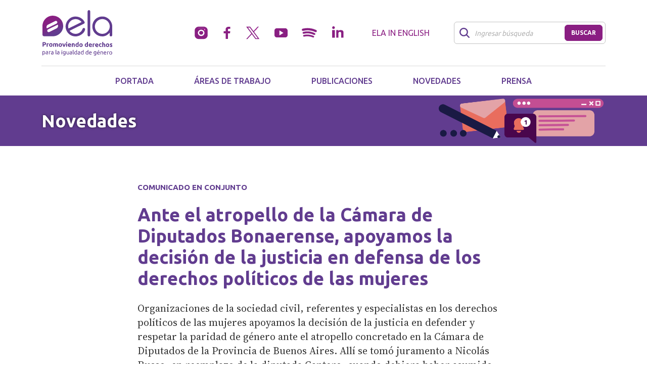

--- FILE ---
content_type: text/html; charset=UTF-8
request_url: https://ela.org.ar/novedades/ante-el-atropello-de-la-camara-de-diputados-bonaerense-apoyamos-la-decision-de-la-justicia-en-defensa-de-los-derechos-politicos-de-las-mujeres/
body_size: 38574
content:
<!doctype html>
<html lang="es">
    <head>
        <meta http-equiv="X-UA-Compatible" content="IE=edge">
        <meta name="viewport" content="width=device-width, initial-scale=1, shrink-to-fit=no">
        <meta name='robots' content='max-image-preview:large' />
<link rel='dns-prefetch' href='//use.fontawesome.com' />
<link rel='dns-prefetch' href='//fonts.googleapis.com' />
<link rel="alternate" title="oEmbed (JSON)" type="application/json+oembed" href="https://ela.org.ar/wp-json/oembed/1.0/embed?url=https%3A%2F%2Fela.org.ar%2Fnovedades%2Fante-el-atropello-de-la-camara-de-diputados-bonaerense-apoyamos-la-decision-de-la-justicia-en-defensa-de-los-derechos-politicos-de-las-mujeres%2F" />
<link rel="alternate" title="oEmbed (XML)" type="text/xml+oembed" href="https://ela.org.ar/wp-json/oembed/1.0/embed?url=https%3A%2F%2Fela.org.ar%2Fnovedades%2Fante-el-atropello-de-la-camara-de-diputados-bonaerense-apoyamos-la-decision-de-la-justicia-en-defensa-de-los-derechos-politicos-de-las-mujeres%2F&#038;format=xml" />
<style id='wp-img-auto-sizes-contain-inline-css' type='text/css'>
img:is([sizes=auto i],[sizes^="auto," i]){contain-intrinsic-size:3000px 1500px}
/*# sourceURL=wp-img-auto-sizes-contain-inline-css */
</style>
<style id='wp-block-library-inline-css' type='text/css'>
:root{--wp-block-synced-color:#7a00df;--wp-block-synced-color--rgb:122,0,223;--wp-bound-block-color:var(--wp-block-synced-color);--wp-editor-canvas-background:#ddd;--wp-admin-theme-color:#007cba;--wp-admin-theme-color--rgb:0,124,186;--wp-admin-theme-color-darker-10:#006ba1;--wp-admin-theme-color-darker-10--rgb:0,107,160.5;--wp-admin-theme-color-darker-20:#005a87;--wp-admin-theme-color-darker-20--rgb:0,90,135;--wp-admin-border-width-focus:2px}@media (min-resolution:192dpi){:root{--wp-admin-border-width-focus:1.5px}}.wp-element-button{cursor:pointer}:root .has-very-light-gray-background-color{background-color:#eee}:root .has-very-dark-gray-background-color{background-color:#313131}:root .has-very-light-gray-color{color:#eee}:root .has-very-dark-gray-color{color:#313131}:root .has-vivid-green-cyan-to-vivid-cyan-blue-gradient-background{background:linear-gradient(135deg,#00d084,#0693e3)}:root .has-purple-crush-gradient-background{background:linear-gradient(135deg,#34e2e4,#4721fb 50%,#ab1dfe)}:root .has-hazy-dawn-gradient-background{background:linear-gradient(135deg,#faaca8,#dad0ec)}:root .has-subdued-olive-gradient-background{background:linear-gradient(135deg,#fafae1,#67a671)}:root .has-atomic-cream-gradient-background{background:linear-gradient(135deg,#fdd79a,#004a59)}:root .has-nightshade-gradient-background{background:linear-gradient(135deg,#330968,#31cdcf)}:root .has-midnight-gradient-background{background:linear-gradient(135deg,#020381,#2874fc)}:root{--wp--preset--font-size--normal:16px;--wp--preset--font-size--huge:42px}.has-regular-font-size{font-size:1em}.has-larger-font-size{font-size:2.625em}.has-normal-font-size{font-size:var(--wp--preset--font-size--normal)}.has-huge-font-size{font-size:var(--wp--preset--font-size--huge)}.has-text-align-center{text-align:center}.has-text-align-left{text-align:left}.has-text-align-right{text-align:right}.has-fit-text{white-space:nowrap!important}#end-resizable-editor-section{display:none}.aligncenter{clear:both}.items-justified-left{justify-content:flex-start}.items-justified-center{justify-content:center}.items-justified-right{justify-content:flex-end}.items-justified-space-between{justify-content:space-between}.screen-reader-text{border:0;clip-path:inset(50%);height:1px;margin:-1px;overflow:hidden;padding:0;position:absolute;width:1px;word-wrap:normal!important}.screen-reader-text:focus{background-color:#ddd;clip-path:none;color:#444;display:block;font-size:1em;height:auto;left:5px;line-height:normal;padding:15px 23px 14px;text-decoration:none;top:5px;width:auto;z-index:100000}html :where(.has-border-color){border-style:solid}html :where([style*=border-top-color]){border-top-style:solid}html :where([style*=border-right-color]){border-right-style:solid}html :where([style*=border-bottom-color]){border-bottom-style:solid}html :where([style*=border-left-color]){border-left-style:solid}html :where([style*=border-width]){border-style:solid}html :where([style*=border-top-width]){border-top-style:solid}html :where([style*=border-right-width]){border-right-style:solid}html :where([style*=border-bottom-width]){border-bottom-style:solid}html :where([style*=border-left-width]){border-left-style:solid}html :where(img[class*=wp-image-]){height:auto;max-width:100%}:where(figure){margin:0 0 1em}html :where(.is-position-sticky){--wp-admin--admin-bar--position-offset:var(--wp-admin--admin-bar--height,0px)}@media screen and (max-width:600px){html :where(.is-position-sticky){--wp-admin--admin-bar--position-offset:0px}}

/*# sourceURL=wp-block-library-inline-css */
</style><style id='global-styles-inline-css' type='text/css'>
:root{--wp--preset--aspect-ratio--square: 1;--wp--preset--aspect-ratio--4-3: 4/3;--wp--preset--aspect-ratio--3-4: 3/4;--wp--preset--aspect-ratio--3-2: 3/2;--wp--preset--aspect-ratio--2-3: 2/3;--wp--preset--aspect-ratio--16-9: 16/9;--wp--preset--aspect-ratio--9-16: 9/16;--wp--preset--color--black: #000000;--wp--preset--color--cyan-bluish-gray: #abb8c3;--wp--preset--color--white: #ffffff;--wp--preset--color--pale-pink: #f78da7;--wp--preset--color--vivid-red: #cf2e2e;--wp--preset--color--luminous-vivid-orange: #ff6900;--wp--preset--color--luminous-vivid-amber: #fcb900;--wp--preset--color--light-green-cyan: #7bdcb5;--wp--preset--color--vivid-green-cyan: #00d084;--wp--preset--color--pale-cyan-blue: #8ed1fc;--wp--preset--color--vivid-cyan-blue: #0693e3;--wp--preset--color--vivid-purple: #9b51e0;--wp--preset--gradient--vivid-cyan-blue-to-vivid-purple: linear-gradient(135deg,rgb(6,147,227) 0%,rgb(155,81,224) 100%);--wp--preset--gradient--light-green-cyan-to-vivid-green-cyan: linear-gradient(135deg,rgb(122,220,180) 0%,rgb(0,208,130) 100%);--wp--preset--gradient--luminous-vivid-amber-to-luminous-vivid-orange: linear-gradient(135deg,rgb(252,185,0) 0%,rgb(255,105,0) 100%);--wp--preset--gradient--luminous-vivid-orange-to-vivid-red: linear-gradient(135deg,rgb(255,105,0) 0%,rgb(207,46,46) 100%);--wp--preset--gradient--very-light-gray-to-cyan-bluish-gray: linear-gradient(135deg,rgb(238,238,238) 0%,rgb(169,184,195) 100%);--wp--preset--gradient--cool-to-warm-spectrum: linear-gradient(135deg,rgb(74,234,220) 0%,rgb(151,120,209) 20%,rgb(207,42,186) 40%,rgb(238,44,130) 60%,rgb(251,105,98) 80%,rgb(254,248,76) 100%);--wp--preset--gradient--blush-light-purple: linear-gradient(135deg,rgb(255,206,236) 0%,rgb(152,150,240) 100%);--wp--preset--gradient--blush-bordeaux: linear-gradient(135deg,rgb(254,205,165) 0%,rgb(254,45,45) 50%,rgb(107,0,62) 100%);--wp--preset--gradient--luminous-dusk: linear-gradient(135deg,rgb(255,203,112) 0%,rgb(199,81,192) 50%,rgb(65,88,208) 100%);--wp--preset--gradient--pale-ocean: linear-gradient(135deg,rgb(255,245,203) 0%,rgb(182,227,212) 50%,rgb(51,167,181) 100%);--wp--preset--gradient--electric-grass: linear-gradient(135deg,rgb(202,248,128) 0%,rgb(113,206,126) 100%);--wp--preset--gradient--midnight: linear-gradient(135deg,rgb(2,3,129) 0%,rgb(40,116,252) 100%);--wp--preset--font-size--small: 13px;--wp--preset--font-size--medium: 20px;--wp--preset--font-size--large: 36px;--wp--preset--font-size--x-large: 42px;--wp--preset--spacing--20: 0.44rem;--wp--preset--spacing--30: 0.67rem;--wp--preset--spacing--40: 1rem;--wp--preset--spacing--50: 1.5rem;--wp--preset--spacing--60: 2.25rem;--wp--preset--spacing--70: 3.38rem;--wp--preset--spacing--80: 5.06rem;--wp--preset--shadow--natural: 6px 6px 9px rgba(0, 0, 0, 0.2);--wp--preset--shadow--deep: 12px 12px 50px rgba(0, 0, 0, 0.4);--wp--preset--shadow--sharp: 6px 6px 0px rgba(0, 0, 0, 0.2);--wp--preset--shadow--outlined: 6px 6px 0px -3px rgb(255, 255, 255), 6px 6px rgb(0, 0, 0);--wp--preset--shadow--crisp: 6px 6px 0px rgb(0, 0, 0);}:where(.is-layout-flex){gap: 0.5em;}:where(.is-layout-grid){gap: 0.5em;}body .is-layout-flex{display: flex;}.is-layout-flex{flex-wrap: wrap;align-items: center;}.is-layout-flex > :is(*, div){margin: 0;}body .is-layout-grid{display: grid;}.is-layout-grid > :is(*, div){margin: 0;}:where(.wp-block-columns.is-layout-flex){gap: 2em;}:where(.wp-block-columns.is-layout-grid){gap: 2em;}:where(.wp-block-post-template.is-layout-flex){gap: 1.25em;}:where(.wp-block-post-template.is-layout-grid){gap: 1.25em;}.has-black-color{color: var(--wp--preset--color--black) !important;}.has-cyan-bluish-gray-color{color: var(--wp--preset--color--cyan-bluish-gray) !important;}.has-white-color{color: var(--wp--preset--color--white) !important;}.has-pale-pink-color{color: var(--wp--preset--color--pale-pink) !important;}.has-vivid-red-color{color: var(--wp--preset--color--vivid-red) !important;}.has-luminous-vivid-orange-color{color: var(--wp--preset--color--luminous-vivid-orange) !important;}.has-luminous-vivid-amber-color{color: var(--wp--preset--color--luminous-vivid-amber) !important;}.has-light-green-cyan-color{color: var(--wp--preset--color--light-green-cyan) !important;}.has-vivid-green-cyan-color{color: var(--wp--preset--color--vivid-green-cyan) !important;}.has-pale-cyan-blue-color{color: var(--wp--preset--color--pale-cyan-blue) !important;}.has-vivid-cyan-blue-color{color: var(--wp--preset--color--vivid-cyan-blue) !important;}.has-vivid-purple-color{color: var(--wp--preset--color--vivid-purple) !important;}.has-black-background-color{background-color: var(--wp--preset--color--black) !important;}.has-cyan-bluish-gray-background-color{background-color: var(--wp--preset--color--cyan-bluish-gray) !important;}.has-white-background-color{background-color: var(--wp--preset--color--white) !important;}.has-pale-pink-background-color{background-color: var(--wp--preset--color--pale-pink) !important;}.has-vivid-red-background-color{background-color: var(--wp--preset--color--vivid-red) !important;}.has-luminous-vivid-orange-background-color{background-color: var(--wp--preset--color--luminous-vivid-orange) !important;}.has-luminous-vivid-amber-background-color{background-color: var(--wp--preset--color--luminous-vivid-amber) !important;}.has-light-green-cyan-background-color{background-color: var(--wp--preset--color--light-green-cyan) !important;}.has-vivid-green-cyan-background-color{background-color: var(--wp--preset--color--vivid-green-cyan) !important;}.has-pale-cyan-blue-background-color{background-color: var(--wp--preset--color--pale-cyan-blue) !important;}.has-vivid-cyan-blue-background-color{background-color: var(--wp--preset--color--vivid-cyan-blue) !important;}.has-vivid-purple-background-color{background-color: var(--wp--preset--color--vivid-purple) !important;}.has-black-border-color{border-color: var(--wp--preset--color--black) !important;}.has-cyan-bluish-gray-border-color{border-color: var(--wp--preset--color--cyan-bluish-gray) !important;}.has-white-border-color{border-color: var(--wp--preset--color--white) !important;}.has-pale-pink-border-color{border-color: var(--wp--preset--color--pale-pink) !important;}.has-vivid-red-border-color{border-color: var(--wp--preset--color--vivid-red) !important;}.has-luminous-vivid-orange-border-color{border-color: var(--wp--preset--color--luminous-vivid-orange) !important;}.has-luminous-vivid-amber-border-color{border-color: var(--wp--preset--color--luminous-vivid-amber) !important;}.has-light-green-cyan-border-color{border-color: var(--wp--preset--color--light-green-cyan) !important;}.has-vivid-green-cyan-border-color{border-color: var(--wp--preset--color--vivid-green-cyan) !important;}.has-pale-cyan-blue-border-color{border-color: var(--wp--preset--color--pale-cyan-blue) !important;}.has-vivid-cyan-blue-border-color{border-color: var(--wp--preset--color--vivid-cyan-blue) !important;}.has-vivid-purple-border-color{border-color: var(--wp--preset--color--vivid-purple) !important;}.has-vivid-cyan-blue-to-vivid-purple-gradient-background{background: var(--wp--preset--gradient--vivid-cyan-blue-to-vivid-purple) !important;}.has-light-green-cyan-to-vivid-green-cyan-gradient-background{background: var(--wp--preset--gradient--light-green-cyan-to-vivid-green-cyan) !important;}.has-luminous-vivid-amber-to-luminous-vivid-orange-gradient-background{background: var(--wp--preset--gradient--luminous-vivid-amber-to-luminous-vivid-orange) !important;}.has-luminous-vivid-orange-to-vivid-red-gradient-background{background: var(--wp--preset--gradient--luminous-vivid-orange-to-vivid-red) !important;}.has-very-light-gray-to-cyan-bluish-gray-gradient-background{background: var(--wp--preset--gradient--very-light-gray-to-cyan-bluish-gray) !important;}.has-cool-to-warm-spectrum-gradient-background{background: var(--wp--preset--gradient--cool-to-warm-spectrum) !important;}.has-blush-light-purple-gradient-background{background: var(--wp--preset--gradient--blush-light-purple) !important;}.has-blush-bordeaux-gradient-background{background: var(--wp--preset--gradient--blush-bordeaux) !important;}.has-luminous-dusk-gradient-background{background: var(--wp--preset--gradient--luminous-dusk) !important;}.has-pale-ocean-gradient-background{background: var(--wp--preset--gradient--pale-ocean) !important;}.has-electric-grass-gradient-background{background: var(--wp--preset--gradient--electric-grass) !important;}.has-midnight-gradient-background{background: var(--wp--preset--gradient--midnight) !important;}.has-small-font-size{font-size: var(--wp--preset--font-size--small) !important;}.has-medium-font-size{font-size: var(--wp--preset--font-size--medium) !important;}.has-large-font-size{font-size: var(--wp--preset--font-size--large) !important;}.has-x-large-font-size{font-size: var(--wp--preset--font-size--x-large) !important;}
/*# sourceURL=global-styles-inline-css */
</style>

<style id='classic-theme-styles-inline-css' type='text/css'>
/*! This file is auto-generated */
.wp-block-button__link{color:#fff;background-color:#32373c;border-radius:9999px;box-shadow:none;text-decoration:none;padding:calc(.667em + 2px) calc(1.333em + 2px);font-size:1.125em}.wp-block-file__button{background:#32373c;color:#fff;text-decoration:none}
/*# sourceURL=/wp-includes/css/classic-themes.min.css */
</style>
<link rel='stylesheet' id='bootstrap-css' href='https://ela.org.ar/wp-content/themes/ela/bootstrap.min.css?ver=6.9' type='text/css' media='all' />
<link rel='stylesheet' id='fontawesome-css' href='https://use.fontawesome.com/releases/v5.3.1/css/all.css?ver=6.9' type='text/css' media='all' />
<link rel='stylesheet' id='font-google-source-css' href='https://fonts.googleapis.com/css2?family=Source+Serif+4%3Aopsz%2Cwght%408..60%2C400%3B8..60%2C500%3B8..60%2C700&#038;display=swap&#038;ver=6.9' type='text/css' media='all' />
<link rel='stylesheet' id='font-google-ubuntu-css' href='https://fonts.googleapis.com/css2?family=Ubuntu%3Awght%40400%3B500%3B700&#038;display=swap&#038;ver=6.9' type='text/css' media='all' />
<link rel='stylesheet' id='style-css' href='https://ela.org.ar/wp-content/themes/ela/style.css?ver=1752756791' type='text/css' media='all' />
<link rel="https://api.w.org/" href="https://ela.org.ar/wp-json/" /><link rel="canonical" href="https://ela.org.ar/novedades/ante-el-atropello-de-la-camara-de-diputados-bonaerense-apoyamos-la-decision-de-la-justicia-en-defensa-de-los-derechos-politicos-de-las-mujeres/" />
<link rel='shortlink' href='https://ela.org.ar/?p=1230' />
     
        <meta name='robots' content='max-image-preview:large' />
<link rel='dns-prefetch' href='//use.fontawesome.com' />
<link rel='dns-prefetch' href='//fonts.googleapis.com' />
<link rel="https://api.w.org/" href="https://ela.org.ar/wp-json/" /><link rel="canonical" href="https://ela.org.ar/novedades/ante-el-atropello-de-la-camara-de-diputados-bonaerense-apoyamos-la-decision-de-la-justicia-en-defensa-de-los-derechos-politicos-de-las-mujeres/" />
<link rel='shortlink' href='https://ela.org.ar/?p=1230' />
         <meta charset="iso-8859-1">
        <meta http-equiv="X-UA-Compatible" content="IE=edge">
        <meta name="viewport" content="width=device-width, initial-scale=1, shrink-to-fit=no">
        <meta name="robots" content="index, follow" />
        <meta name="description" content="Organizaciones de la sociedad civil, referentes y especialistas en los derechos políticos de las mujeres apoyamos la decisión de la justicia en defender y respetar la paridad de género ante el atropello concretado en la Cámara de Diputados de la Provincia de Buenos Aires. Allí se tomó juramento a Nicolás Russo, en reemplazo de la diputada Cantero, cuando debiera haber asumido María Ángela La Rosa. Esta maniobra resulta contraria a los objetivos que se buscaron con la sanción de la ley de paridad en el distrito: la de promover el real acceso de mujeres en los órganos representativos." />
        <meta name="keywords" content="Perspectiva de género, Feminismo, Violencia de género, Igualdad de género, Acceso a la justicia, Tareas de cuidado, Derechos sexuales y reproductivos, Mujeres, Mujeres en política, Políticas públicas, Violencia política, Derechos humanos, Derechos de la mujer, LGBTIQ+, Organización feminista, Litigio estratégico, Democracia, Violencia sexual" />
        <meta name="theme-color" content="#8A1E82"/>
        <link rel="icon" type="image/png" href="https://ela.org.ar/wp-content/themes/ela/images/favicon.png">
        <!--[if IE]><link rel="shortcut icon" href="https://ela.org.ar/wp-content/themes/ela/images/favicon.ico"/><![endif]-->
        <meta property="og:title" content="Ante el atropello de la Cámara de Diputados Bonaerense, apoyamos la decisión de la justicia en defensa de los derechos políticos de las mujeres" />
        <meta property="og:type" content="article" />
        <meta property="og:image" content="https://ela.org.ar/wp-content/uploads/2024/01/Copia-de-Web-Portada-nota-8.png" />
        <meta property="og:url" content="https://ela.org.ar/novedades/ante-el-atropello-de-la-camara-de-diputados-bonaerense-apoyamos-la-decision-de-la-justicia-en-defensa-de-los-derechos-politicos-de-las-mujeres/" />
        <meta property="og:description" content="Organizaciones de la sociedad civil, referentes y especialistas en los derechos políticos de las mujeres apoyamos la decisión de la justicia en defender y respetar la paridad de género ante el atropello concretado en la Cámara de Diputados de la Provincia de Buenos Aires. Allí se tomó juramento a Nicolás Russo, en reemplazo de la diputada Cantero, cuando debiera haber asumido María Ángela La Rosa. Esta maniobra resulta contraria a los objetivos que se buscaron con la sanción de la ley de paridad en el distrito: la de promover el real acceso de mujeres en los órganos representativos." />       
        <meta name="twitter:card" content="summary" />
        <meta name="twitter:title" content="Ante el atropello de la Cámara de Diputados Bonaerense, apoyamos la decisión de la justicia en defensa de los derechos políticos de las mujeres" />
        <meta name="twitter:description" content="Organizaciones de la sociedad civil, referentes y especialistas en los derechos políticos de las mujeres apoyamos la decisión de la justicia en defender y respetar la paridad de género ante el atropello concretado en la Cámara de Diputados de la Provincia de Buenos Aires. Allí se tomó juramento a Nicolás Russo, en reemplazo de la diputada Cantero, cuando debiera haber asumido María Ángela La Rosa. Esta maniobra resulta contraria a los objetivos que se buscaron con la sanción de la ley de paridad en el distrito: la de promover el real acceso de mujeres en los órganos representativos." />
        <meta name="twitter:image" content="https://ela.org.ar/wp-content/uploads/2024/01/Copia-de-Web-Portada-nota-8.png" />
        <title>Ante el atropello de la Cámara de Diputados Bonaerense, apoyamos la decisión de la justicia en defensa de los derechos políticos de las mujeres - Novedades | ELA - Promoviendo derechos para la igualdad de género</title>
        <!-- Google tag (gtag.js) -->
        <script async src="https://www.googletagmanager.com/gtag/js?id=G-SM9CWT8TF5"></script>
        <script>
          window.dataLayer = window.dataLayer || [];
          function gtag(){dataLayer.push(arguments);}
          gtag('js', new Date());

          gtag('config', 'G-SM9CWT8TF5');
        </script>
    </head>
    <body>
        <header class="header">
            <div class="container">
                <nav class="navbar navbar-expand-md justify-content-md-center" role="navigation">
                    <a class="navbar-brand" href="https://ela.org.ar">
                        <img src="https://ela.org.ar/wp-content/themes/ela/images/logo-ela-promoviendo-derechos-para-la-igualdad-de-genero.svg" alt="ELA - Promoviendo derechos para la igualdad de género" title="ELA - Promoviendo derechos para la igualdad de género">
                    </a>                   
                    <button class="navbar-toggler" type="button" data-bs-toggle="collapse" data-bs-target="#navbar-collapse" aria-controls="navbar-collapse" aria-expanded="false" aria-label="Toggle navigation"><span class="navbar-toggler-icon"></span></button>
                    <div class="collapse navbar-collapse" id="navbar-collapse">
                        <div class="d-flex flex-column align-items-md-end">
                            <div class="navbar-nav navbar-top ml-md-auto order-2 order-md-1 header-contacto flex-column flex-md-row align-items-md-center">
                                <div class="d-flex align-items-center mt-2 mt-md-0">
                                    <a href="https://www.instagram.com/equipoela/" target="_blank"><img src="https://ela.org.ar/wp-content/themes/ela/images/icono-instagram.svg" alt="Instagram"></a>
                                    <a href="https://www.facebook.com/ELA-Equipo-Latinoamericano-de-Justicia-y-G%C3%A9nero-153141554731348/" target="_blank" class="ms-2 ms-xl-3 ms-xxl-4"><img src="https://ela.org.ar/wp-content/themes/ela/images/icono-facebook.svg" alt="Facebook"></a>
                                    <a href="https://x.com/EquipoELA" target="_blank" class="ms-2 ms-xl-3 ms-xxl-4"><img src="https://ela.org.ar/wp-content/themes/ela/images/icono-x.svg" alt="X"></a>
                                    <a href="https://www.youtube.com/@EquipoELA" target="_blank" class="ms-2 ms-xl-3 ms-xxl-4"><img src="https://ela.org.ar/wp-content/themes/ela/images/icono-youtube.svg" alt="YouTube"></a>
                                    <a href="https://open.spotify.com/episode/2PRIF5KMdeMz4TKlhs6tVc?si=LxPpdJRbQ7yqZP25905NUw&context=spotify%3Ashow%3A3y0NmoZD3L44YtPsc4L7IB&dl_branch=1" target="_blank" class="ms-2 ms-xl-3 ms-xxl-4"><img src="https://ela.org.ar/wp-content/themes/ela/images/icono-spotify.svg" alt="Spotify"></a>
                                    <a href="https://www.linkedin.com/company/ela-equipo-latinoamericano-de-justicia-y-genero" target="_blank" class="ms-2 ms-xl-3 ms-xxl-4"><img src="https://ela.org.ar/wp-content/themes/ela/images/icono-linkedin.svg" alt="LinkedIn"></a>
                                </div>
                                <div class="header-english mt-2 mt-md-0 ms-md-3 ms-lg-5 text-md-center">
                                    <a href="https://ela.org.ar/ela-in-english">ELA in <div class="d-none d-md-block d-xl-none"></div>English</a>
                                </div>
                                <form class="navbar-buscador d-flex mt-3 mb-2 mt-md-0 mb-md-0 ms-md-3 ms-lg-5" role="search" method="get" action="https://ela.org.ar/">
                                    <input type="text" name="s" id="s" class="form-control" placeholder="Ingresar búsqueda" aria-label="Buscar">
                                    <button class="btn" type="submit"><span class="d-md-none d-xl-block">Buscar</span><span class="d-none d-md-block d-xl-none"><i class="fas fa-angle-right"></i></span></button>
                                </form>

                            </div>
                            <ul class="navbar-nav navbar-bottom ml-md-auto order-1 order-md-2 justify-content-md-center submenu">   
                                <li class="nav-item d-md-none d-lg-inline-block">
                                    <a class="nav-link nav-link-nodrop" href="https://ela.org.ar">Portada</a>
                                </li>
                                                                <li class="nav-item">
                                    <a class="nav-link nav-link-nodrop" href="https://ela.org.ar/areas-de-trabajo">Áreas de trabajo</a>
                                </li>
                                <li class="nav-item dropdown">
                                    <a class="nav-link dropdown-toggle" href="#" role="button" data-bs-toggle="dropdown" aria-expanded="false">
                                    Publicaciones
                                    </a>
                                    <ul class="dropdown-menu">
                                        <li><a class="dropdown-item" href="https://ela.org.ar/publicaciones-documentos">Documentos</a></li>
                                        <li><a class="dropdown-item" href="https://ela.org.ar/publicaciones-campanas">Campañas</a></li>
                                        <li><a class="dropdown-item" href="https://ela.org.ar/feminismoendemocracia">40 años: feminismo y democracia</a></li>
                                    </ul>
                                </li>
                                <li class="nav-item">
                                    <a class="nav-link nav-link-nodrop" href="https://ela.org.ar/novedades">Novedades</a>
                                </li>
                                <li class="nav-item dropdown">
                                    <a class="nav-link dropdown-toggle" href="#" role="button" data-bs-toggle="dropdown" aria-expanded="false">
                                    Prensa
                                    </a>
                                    <ul class="dropdown-menu ultimo">
                                        <li><a class="dropdown-item" href="https://ela.org.ar/prensa-ela-en-los-medios">ELA en los medios</a></li>
                                        <li><a class="dropdown-item" href="https://ela.org.ar/prensa-gacetillas">Gacetillas</a></li>
                                    </ul>
                                </li>
                            </ul>    
                        </div>         
                    </div>
                </nav>
            </div>    
        </header><section class="interna-titulo interna-titulo-nota">
    <div class="container">
        <div class="row align-items-center interna-titulo-novedades">
            <div class="col-12">
                <div class="interna-titulo-sm"><a href="https://ela.org.ar/novedades">Novedades</a></div>
            </div>
        </div>
    </div>
</section>
<section class="novedad pt-lg-4 pb-lg-5">
    <div class="container">
        <div class="row my-4 my-md-5">
            <div class="col-12 col-lg-10 offset-lg-1 col-xl-8 offset-xl-2">
                <div class="novedad-seccion">
                    <strong>Comunicado en conjunto</strong> 
                </div>
                <div class="novedad-titulo mt-3 mt-lg-4">
                    <h1>Ante el atropello de la Cámara de Diputados Bonaerense, apoyamos la decisión de la justicia en defensa de los derechos políticos de las mujeres</h1>
                </div>
                                    <div class="novedad-bajada mt-3 mt-lg-4">
                        Organizaciones de la sociedad civil, referentes y especialistas en los derechos políticos de las mujeres apoyamos la decisión de la justicia en defender y respetar la paridad de género ante el atropello concretado en la Cámara de Diputados de la Provincia de Buenos Aires. Allí se tomó juramento a Nicolás Russo, en reemplazo de la diputada Cantero, cuando debiera haber asumido María Ángela La Rosa. Esta maniobra resulta contraria a los objetivos que se buscaron con la sanción de la ley de paridad en el distrito: la de promover el real acceso de mujeres en los órganos representativos. 
                    </div>
                                <div class="novedad-fecha mt-3 mt-lg-4 text-uppercase">
                    05 Dic 2019                </div>
            </div>
        </div>
    </div>

    
    <!-- módulo texto -->
    
        <div class="container">
            <div class="row">
                <div class="col-12 col-lg-10 offset-lg-1 col-xl-8 offset-xl-2 novedad-texto">
                    <p>Tras la victoria de Blanca Cantero como Intendenta del municipio de Presidente Perón, se produjo una vacante en la Cámara de Diputados Bonaerense y María ángela La Rosa es la siguiente candidata mujer en el orden sucesorio de la lista que compartió en 2017 con el Frente 1 País por la tercera sección electoral. Entendemos que la legislación electoral actual de paridad de género debe tener una interpretación armónica con el ordenamiento vigente a nivel nacional y tratados internacionales. También con la jurisprudencia reciente de la Cámara Nacional Electoral y Corte Suprema de Justicia de la Nación que confirma y reafirma a la paridad como acción afirmativa: protección a las mujeres en cuanto a las oportunidades efectivas de acceder a cargos públicos electivos (como lo sostiene la Corte Suprema de Justicia de la Nación en el Caso Crexell).</p>
<p>Por lo tanto celebramos la decisión cautelar de la Jueza María Ventura Martínez, titular del Juzgado en lo Contencioso Administrativo de La Plata, en cuanto sostiene que “puede advertirse con la provisionalidad inherente a esta instancia, que una razonable interpretación de las normas antes citadas no se limita a la cuestión del armado de las listas para su aprobación, sino que su objetivo es lisa y llanamente la paridad en la representación política, o sea, una verdadera conformación igualitaria de tales órganos colegiados”.</p>
<p>Instamos a la Cámara de Diputados de la Provincia de Buenos Aires a que cumpla con la solicitud de la Jueza Ventura Martínez para que “hasta el dictado de un nuevo pronunciamiento&#8230;se restablezca el estado anterior a la asunción y toma de juramento como Diputado de la provincia de Buenos Aires, del señor Nicolás Russo y asimismo que dicho Cuerpo se abstenga de permitir participar al señor Russo en futuras sesiones parlamentarias como así también impedir que el mismo intervenga en cualquier tipo de actividad legislativa, ya sea en el seno de la Cámara baja o en cualquier actividad inherente a la función de un diputado”.A punto de cumplir 40 años la Convención para la Eliminación de todas formas de Discriminación contra las Mujeres (CEDAW), documento que nuestra país suscribió e incorporó en el bloque de constitucionalidad, consideremos que es un momento oportuno para que todas las instituciones representativas y democráticas remuevan los obstáculos que aún hoy limitan los derechos políticos de las mujeres.</p>
<p><u><strong>Firman:</strong></u></p>
<ul>
<li>ELA &#8211; Equipo Latinoamericano de Justicia y Género</li>
<li>FEIM &#8211; Fundación para Estudio e Investigación de la Mujer</li>
<li>Amnistía Internacional Argentina</li>
<li>MEI &#8211; Fundación Mujeres en Igualdad</li>
<li>LAPIS &#8211; Laboratorio de Prácticas e Investigaciones Sociales</li>
<li>Nelly Minyersky, abogada especialista en derechos humanos</li>
<li>María Luisa Storani, Parlamentaria del Mercosur</li>
<li>Diana Maffía, Doctora en filosofía y especialista en estudios de género</li>
<li>María Inés Tula, Doctora en Derecho e investigadora del CONICET</li>
<li>Silvia Lospenatto, Diputada Nacional</li>
<li>Mara Brawer, Diputada Nacional MC</li>
<li>Estela Díaz, Secretaria de Género de CTA</li>
</ul>
                </div>
            </div>
        </div>

    
    
    


    <!-- módulo redes -->
     

    <!-- módulo galeria -->
     

    <!-- módulo descarga -->

    

    <!-- módulo frase -->
      
        
    
    <div class="container novedad-mas mb-5 mb-lg-4">
        <div class="row">
            <div class="col-12 col-lg-10 offset-lg-1 col-xl-8 offset-xl-2 mt-4">
                <a href="https://ela.org.ar/novedades" class="btn btn-vi-bl">Más novedades</a>
            </div>
        </div>
    </div>


            
</section>

  
<footer class="mb-5">
	<script type="speculationrules">
{"prefetch":[{"source":"document","where":{"and":[{"href_matches":"/*"},{"not":{"href_matches":["/wp-*.php","/wp-admin/*","/wp-content/uploads/*","/wp-content/*","/wp-content/plugins/*","/wp-content/themes/ela/*","/*\\?(.+)"]}},{"not":{"selector_matches":"a[rel~=\"nofollow\"]"}},{"not":{"selector_matches":".no-prefetch, .no-prefetch a"}}]},"eagerness":"conservative"}]}
</script>
<script type="text/javascript" src="https://ela.org.ar/wp-content/themes/ela/js/jquery-3.5.1.min.js" id="jquery-js-js"></script>
<script type="text/javascript" src="https://ela.org.ar/wp-content/themes/ela/js/bootstrap.bundle.min.js" id="bootstrap-js-js"></script>
<script type="text/javascript" src="https://ela.org.ar/wp-content/themes/ela/js/owl.carousel.min.js" id="owl-js"></script>
<script type="text/javascript" src="https://ela.org.ar/wp-content/themes/ela/js/mixitup.min.js" id="mixitup-js"></script>
<script type="text/javascript" src="https://ela.org.ar/wp-content/themes/ela/js/mixitup-multifilter.min.js" id="multifilter-js"></script>
<script type="text/javascript" src="https://ela.org.ar/wp-content/themes/ela/js/global.js" id="global-js"></script>
	<section class="footer-banner py-5">
		<div class="container">
			<div class="row">
				<div class="col-12">
					<a href="https://ela.org.ar/pongamos-de-moda-hablar-de-cuidados/">
	                    <img class="d-none d-md-block w-100 rounded" src="https://ela.org.ar/wp-content/themes/ela/images/banner-pongamos-de-moda-hablar-de-cuidados-lg.jpg" alt="Pongamos de moda hablar de cuidados" title="Pongamos de moda hablar de cuidados">
	                    <img class="d-block d-md-none w-100 rounded" src="https://ela.org.ar/wp-content/themes/ela/images/banner-pongamos-de-moda-hablar-de-cuidados-xs.jpg" alt="Pongamos de moda hablar de cuidados" title="Pongamos de moda hablar de cuidados">
	                </a>
				</div>
			</div>
		</div>
	</section>
	<div class="footer-logos">
		<div class="container">
	    	<div class="row align-items-center">
				<div class="col-12 text-center pb-4 pb-lg-5">
					<a href="https://www.mujeresenelpoder.org.ar/index" target="_blank"><img src="https://ela.org.ar/wp-content/themes/ela/images/logo-mujeres-en-el-poder.svg" alt="Mujeres en el Poder" class="mx-3 mx-md-3 ms-lg-0 me-lg-4 me-xl-5 mt-4 mt-lg-5"></a>
					<a href="https://cerrandobrechas.org.ar/" target="_blank"><img src="https://ela.org.ar/wp-content/themes/ela/images/logo-cerrando-brechas.svg" alt="Cerrando Brechas" class="mx-3 mx-md-3 ms-lg-0 me-lg-4 me-xl-5 mt-4 mt-lg-5"></a>
					<a href="https://politicasdecuidadoya.org.ar/" target="_blank"><img src="https://ela.org.ar/wp-content/themes/ela/images/logo-politicasdecuidadoya.svg" alt="#PolíticasdeCuidadYa" class="mx-3 mx-md-3 ms-lg-0 me-lg-4 me-xl-5 mt-4 mt-lg-5"></a>
					<a href="https://www.redaas.org.ar/" target="_blank"><img src="https://ela.org.ar/wp-content/themes/ela/images/logo-redaas.svg" alt="REDAAS" class="mx-3 mx-md-3 ms-lg-0 me-lg-4 me-xl-5 mt-4 mt-lg-5"></a>
					<a href="https://articulacionregionalfeminista.org/" target="_blank"><img src="https://ela.org.ar/wp-content/themes/ela/images/logo-articulacion-regional-feminista-2025.png" alt="Articulación Regional Feminista" class="mx-3 mx-md-3 ms-lg-0 me-lg-0 mt-4 mt-lg-5"></a>
				</div>
			</div>
		</div>
	</div>
	<div class="container mt-5">
    	<div class="row align-items-center">
			<div class="col-12 col-lg-8 d-flex flex-column flex-lg-row align-items-center">
				<div class="footer-logo text-center">
					<a href="https://ela.org.ar">
					<img src="https://ela.org.ar/wp-content/themes/ela/images/logo-ela-promoviendo-derechos-para-la-igualdad-de-genero.svg" alt="ELA - Promoviendo derechos para la igualdad de género" title="ELA - Promoviendo derechos para la igualdad de género"></a>
				</div>
				<div class="footer-datos text-center text-lg-start mt-4 mt-lg-0 ms-lg-5">
					Ciudad de Buenos Aires<br>
					<a href="tel:+54 11 4702 2222">+54 11 4702 2222</a><br>
					<a href="mailto:ela@ela.org.ar">ela@ela.org.ar</a>
				</div>
			</div>
			<div class="col-12 col-lg-4 footer-redes text-center text-lg-end mt-4 mt-lg-0">
				<a href="https://www.instagram.com/equipoela/" target="_blank" class="mx-1 mx-lg-2"><img src="https://ela.org.ar/wp-content/themes/ela/images/icono-instagram.svg" alt="Instagram"></a>
                <a href="https://www.facebook.com/ELA-Equipo-Latinoamericano-de-Justicia-y-G%C3%A9nero-153141554731348/" target="_blank" class="mx-1 mx-lg-2"><img src="https://ela.org.ar/wp-content/themes/ela/images/icono-facebook.svg" alt="Facebook"></a>
                <a href="https://x.com/EquipoELA" target="_blank" class="mx-1 mx-lg-2"><img src="https://ela.org.ar/wp-content/themes/ela/images/icono-x.svg" alt="X"></a>
                <a href="https://www.youtube.com/@EquipoELA" target="_blank" class="mx-1 mx-lg-2"><img src="https://ela.org.ar/wp-content/themes/ela/images/icono-youtube.svg" alt="YouTube"></a>
                <a href="https://open.spotify.com/episode/2PRIF5KMdeMz4TKlhs6tVc?si=LxPpdJRbQ7yqZP25905NUw&context=spotify%3Ashow%3A3y0NmoZD3L44YtPsc4L7IB&dl_branch=1" target="_blank" class="mx-1 mx-lg-2"><img src="https://ela.org.ar/wp-content/themes/ela/images/icono-spotify.svg" alt="Spotify"></a>
                <a href="https://www.linkedin.com/company/ela-equipo-latinoamericano-de-justicia-y-genero" target="_blank" class="mx-1 mx-lg-2"><img src="https://ela.org.ar/wp-content/themes/ela/images/icono-linkedin.svg" alt="LinkedIn"></a>
			</div>
		</div>
		<div class="row">
			<div class="col-12 text-center footer-kells mt-5">
				<a href="http://www.kells.com.ar" target="_blank"><img src="https://ela.org.ar/wp-content/themes/ela/images/kells.svg" alt="Kells" title="Kells" /></a>
			</div>
        </div>
	</div>
</footer>
</body>
</html>

--- FILE ---
content_type: text/css
request_url: https://ela.org.ar/wp-content/themes/ela/style.css?ver=1752756791
body_size: 48902
content:
/* generales
-------------------------------------------------------------------------------------------------------------- */
html, body {font-family: 'Ubuntu', sans-serif;}
ul {list-style-type: none;padding:0;margin:0;}
h1, h2, h3, h4, h5, h6 {margin:0;padding:0;font-size:inherit;line-height:inherit;font-weight:inherit;}
.col-xs-15 {position:relative;min-height:1px;padding-right:10px;padding-left:10px;width:20%;float:left;}
.form-control:focus {border-color:#666;outline:0;-webkit-box-shadow:none;box-shadow:none;}
.btn:focus, .btn:active:focus, .btn.active:focus, a:focus, .btn:active, .btn.active {outline:none;outline-offset:0;}
label.error {font-size:11px !important;line-height:11px !important;padding:4px 5px 5px;color:#fff;background:#ff0000;text-transform:uppercase;}
button:focus {outline:none;}
.navbar-toggler:focus {box-shadow:none;}
.carousel .carousel-control-prev-icon {background-image: url('data:image/svg+xml,<svg xmlns="http://www.w3.org/2000/svg" width="48" height="48" viewBox="0 0 24 24" fill="none" stroke="%23fff" stroke-width="1.5" stroke-linecap="round" stroke-linejoin="round" class="feather feather-chevron-left"><polyline points="15 18 9 12 15 6"></polyline></svg>');}
.carousel .carousel-control-next-icon {background-image: url('data:image/svg+xml,<svg xmlns="http://www.w3.org/2000/svg" width="48" height="48" viewBox="0 0 24 24" fill="none" stroke="%23fff" stroke-width="1.5" stroke-linecap="round" stroke-linejoin="round" class="feather feather-chevron-right"><polyline points="9 18 15 12 9 6"></polyline></svg>');}
.carousel-control-next-icon, .carousel-control-prev-icon {width:3rem;height:3rem;}

@media (min-width: 768px) {
body {padding-top:159px;}
}

@media (min-width: 992px) {
body {padding-top:189px;}
.col-lg-15 {flex: 0 0 auto;width:20%;}
}

@media (min-width: 1200px) {
.col-xl-15 {flex: 0 0 auto;width:20%;}
}

@media (min-width: 1400px) {
.col-xxl-15 {flex: 0 0 auto;width:20%;}
}


/* links
-------------------------------------------------------------------------------------------------------------- */
a, a:focus, a:active, a:focus.active {color:#613C8F;text-decoration:none;outline:none;}
a:hover {color:#000;text-decoration:none;outline:none;}


/* botones
-------------------------------------------------------------------------------------------------------------- */
.btn {border:none;font-weight:700;text-transform:uppercase;}
.btn:hover, .btn:focus, .btn:active, .btn:focus.active {box-shadow:none;}
.btn-vi-bl, .btn-vi-bl:focus, .btn-vi-bl:active, .btn-vi-bl:focus.active {color:#613C8F;background-color:#fff;border:1px solid #613C8F;font-size:15px;line-height:22px;padding:10px 20px;border-radius:100px}
.btn-vi-bl:hover {color:#fff;background-color:#ED8272;border:1px solid #ED8272;font-size:15px;line-height:22px;padding:10px 20px;border-radius:100px}


/* carousel
-------------------------------------------------------------------------------------------------------------- */
.owl-carousel,.owl-carousel .owl-item{-webkit-tap-highlight-color:transparent;position:relative}.owl-carousel{display:none;width:100%;z-index:1}.owl-carousel .owl-stage{position:relative;-ms-touch-action:pan-Y;touch-action:manipulation;-moz-backface-visibility:hidden}.owl-carousel .owl-stage:after{content:".";display:block;clear:both;visibility:hidden;line-height:0;height:0}.owl-carousel .owl-stage-outer{position:relative;overflow:hidden;-webkit-transform:translate3d(0,0,0)}.owl-carousel .owl-item,.owl-carousel .owl-wrapper{-webkit-backface-visibility:hidden;-moz-backface-visibility:hidden;-ms-backface-visibility:hidden;-webkit-transform:translate3d(0,0,0);-moz-transform:translate3d(0,0,0);-ms-transform:translate3d(0,0,0)}.owl-carousel .owl-item{min-height:1px;float:left;-webkit-backface-visibility:hidden;-webkit-touch-callout:none}.owl-carousel .owl-item img{display:block;width:100%}.owl-carousel .owl-dots.disabled,.owl-carousel .owl-nav.disabled{display:none}.no-js .owl-carousel,.owl-carousel.owl-loaded{display:block}.owl-carousel .owl-dot,.owl-carousel .owl-nav .owl-next,.owl-carousel .owl-nav .owl-prev{cursor:pointer;-webkit-user-select:none;-khtml-user-select:none;-moz-user-select:none;-ms-user-select:none;user-select:none}.owl-carousel .owl-nav button.owl-next,.owl-carousel .owl-nav button.owl-prev,.owl-carousel button.owl-dot{background:0 0;color:inherit;border:none;padding:0!important;font:inherit}.owl-carousel.owl-loading{opacity:0;display:block}.owl-carousel.owl-hidden{opacity:0}.owl-carousel.owl-refresh .owl-item{visibility:hidden}.owl-carousel.owl-drag .owl-item{-ms-touch-action:pan-y;touch-action:pan-y;-webkit-user-select:none;-moz-user-select:none;-ms-user-select:none;user-select:none}.owl-carousel.owl-grab{cursor:move;cursor:grab}.owl-carousel.owl-rtl{direction:rtl}.owl-carousel.owl-rtl .owl-item{float:right}.owl-carousel .animated{animation-duration:1s;animation-fill-mode:both}.owl-carousel .owl-animated-in{z-index:0}.owl-carousel .owl-animated-out{z-index:1}.owl-carousel .fadeOut{animation-name:fadeOut}@keyframes fadeOut{0%{opacity:1}100%{opacity:0}}.owl-height{transition:height .5s ease-in-out}.owl-carousel .owl-item .owl-lazy{opacity:0;transition:opacity .4s ease}.owl-carousel .owl-item .owl-lazy:not([src]),.owl-carousel .owl-item .owl-lazy[src^=""]{max-height:0}.owl-carousel .owl-item img.owl-lazy{transform-style:preserve-3d}.owl-carousel .owl-video-wrapper{position:relative;height:100%;background:#000}.owl-carousel .owl-video-play-icon{position:absolute;height:80px;width:80px;left:50%;top:50%;margin-left:-40px;margin-top:-40px;background:url(owl.video.play.png) no-repeat;cursor:pointer;z-index:1;-webkit-backface-visibility:hidden;transition:transform .1s ease}.owl-carousel .owl-video-play-icon:hover{-ms-transform:scale(1.3,1.3);transform:scale(1.3,1.3)}.owl-carousel .owl-video-playing .owl-video-play-icon,.owl-carousel .owl-video-playing .owl-video-tn{display:none}.owl-carousel .owl-video-tn{opacity:0;height:100%;background-position:center center;background-repeat:no-repeat;background-size:contain;transition:opacity .4s ease}.owl-carousel .owl-video-frame{position:relative;z-index:1;height:100%;width:100%}
.owl-dots,.owl-nav {text-align:center;-webkit-tap-highlight-color:transparent}
.owl-nav {margin-top:10px}
.owl-nav [class*=owl-] {color:#FFF;font-size:14px;margin:5px;padding:4px 7px;background:#D6D6D6;display:inline-block;cursor:pointer;border-radius:3px}
.owl-nav [class*=owl-]:hover {background:#869791;color:#FFF;text-decoration:none}
.owl-nav .disabled {opacity:.5;cursor:default}
.owl-nav.disabled+.owl-dots {margin-top:10px}
.owl-dots .owl-dot {display:inline-block;zoom:}
.owl-dots .owl-dot span {width:10px;height:10px;margin:5px 7px;background:#fbe6e3;display:block;-webkit-backface-visibility:visible;transition:opacity .2s ease;border-radius:30px}
.owl-dots .owl-dot.active span,.owl-dots .owl-dot:hover span {background:#613C8F}
.carousel-wrap {width:1000px;margin:auto;position:relative;}
.owl-carousel {padding:0 50px;}
.owl-carousel .owl-nav {overflow:hidden;height:0px;}
.owl-carousel .item {text-align:center;}
.owl-carousel .nav-btn {height:47px;position:absolute;width:17px;cursor:pointer;top:40%;}
.owl-carousel .owl-prev.disabled, .owl-carousel .owl-next.disabled {pointer-events:none;opacity:0.2;}
.owl-carousel .prev-slide {background:url(images/nav-icon.png) no-repeat scroll 3px 0;left:5px;}
.owl-carousel .next-slide {background:url(images/nav-icon.png) no-repeat scroll -36px 0px;right:5px;}
.owl-carousel .prev-slide:hover {background-position:3px -53px !important;}
.owl-carousel .next-slide:hover {background-position:-36px -53px !important;}


/* header
-------------------------------------------------------------------------------------------------------------- */
header {background:#fff;}
header .container {padding:0;text-transform:uppercase;color:#8A1E82;}
header .navbar {padding:0;background:#fff;-webkit-transition: all 0.5s;-moz-transition: all 0.5s;transition: all 0.5s;}
.navbar-brand {padding:10px 0 10px 15px;height:60px;color:#fff;text-transform:uppercase;font-size:9px;line-height:11px;font-weight:500;white-space:normal;-webkit-transition: all 0.5s;-moz-transition: all 0.5s;transition: all 0.5s;margin-right:0;}
.navbar-brand:hover {color:#fff;}
.navbar-brand img {height:40px;-webkit-transition: all 0.5s;-moz-transition: all 0.5s;transition: all 0.5s;}
.navbar-brand img.navbar-brand-logo {height:40px;margin-top:0px;}
.navbar {min-height:60px;margin-bottom:0;border:none;border-radius:0;}
.navbar-toggler {border:none;}
.navbar-toggler-icon {background-image: url("data:image/svg+xml;charset=utf8,%3Csvg viewBox='0 0 32 32' xmlns='http://www.w3.org/2000/svg'%3E%3Cpath stroke='rgba(138,30,130, 1)' stroke-width='2' stroke-linecap='round' stroke-miterlimit='10' d='M4 8h24M4 16h24M4 24h24'/%3E%3C/svg%3E");}
.navbar-collapse {padding:10px 15px;background:#fff;}
.navbar-top a, .navbar-top a:focus {color:#8A1E82;font-size:16px;line-height:18px;}
.navbar-top a:hover {color:#000;}
.navbar-top img {height:30px;filter: invert(16%) sepia(59%) saturate(3314%) hue-rotate(286deg) brightness(97%) contrast(95%);-webkit-transition: all 0.5s;-moz-transition: all 0.5s;transition: all 0.5s;}
.navbar-top img:hover {filter: invert(26%) sepia(47%) saturate(1030%) hue-rotate(228deg) brightness(94%) contrast(92%);}
.navbar-bottom a, .navbar-bottom a:focus, .navbar-bottom a:hover {color:#613C8F;font-size:18px;line-height:18px;font-weight:500;}
.dropdown-menu {border:none;padding:5px 0 0;}
.dropdown-item {padding:0 0 10px 15px;border-radius:6px;}
.navbar-bottom a.dropdown-item, .navbar-bottom a.dropdown-item:focus, .navbar-bottom a.dropdown-item:hover {font-weight:400;font-size:16px;} 
.navbar-buscador {border:1px solid #c2c2c2;border-radius:6px;padding:5px 5px 5px 10px;}
.navbar-buscador .btn, .navbar-buscador .btn:focus, .navbar-buscador .btn:active, .navbar-buscador .btn:focus.active {color:#fff;background-color:#8A1E82;border:1px solid #8A1E82;font-size:12px;padding:4px 12px;}
.navbar-buscador .btn:hover {color:#fff;background-color:#613C8F;border:1px solid #613C8F;font-size:12px;padding:4px 12px;}
.navbar-buscador .form-control {padding:4px 12px 4px 30px;border:none;color:#613C8F;background:url(images/icono-buscar.svg) left center no-repeat;}
.navbar-buscador .form-control::placeholder {color:#000;opacity:0.3;font-style:italic;font-size:14px}
[type="search"]::-webkit-search-cancel-button {-webkit-appearance: none;background-color: #613C8F;-webkit-mask-image: url("data:image/svg+xml;utf8,<svg xmlns='http://www.w3.org/2000/svg' viewBox='0 0 24 24' fill='%23777'><path d='M19 6.41L17.59 5 12 10.59 6.41 5 5 6.41 10.59 12 5 17.59 6.41 19 12 13.41 17.59 19 19 17.59 13.41 12z'/></svg>");background-size:20px 20px;height:20px;width:20px;}
.header.mini {-webkit-box-shadow: 0px 2px 5px 0px rgba(0,0,0,0.1);-moz-box-shadow: 0px 2px 5px 0px rgba(0,0,0,0.1);box-shadow: 0px 2px 5px 0px rgba(0,0,0,0.1);z-index:100000;}

@media (min-width: 768px) {
header {-webkit-transition: all 0.5s;-moz-transition: all 0.5s;transition: all 0.5s;position:fixed;top:0;right:0;left:0;z-index:1030;}
header .container {padding:0 12px;max-width:706px;-webkit-transition: all 0.5s;-moz-transition: all 0.5s;transition: all 0.5s;}
header .navbar {background:none;-webkit-transition: all 0.5s;-moz-transition: all 0.5s;transition: all 0.5s;}
.navbar-collapse {padding:0;-webkit-transition: all 0.5s;-moz-transition: all 0.5s;transition: all 0.5s;}
.navbar-brand, .navbar-brand img {height:60px;-webkit-transition: all 0.5s;-moz-transition: all 0.5s;transition: all 0.5s;}
.navbar-brand {padding:20px 0 0;height:100px;position:absolute;top:0px;left:-10px;-webkit-transition: all 0.5s;-moz-transition: all 0.5s;transition: all 0.5s;}
.navbar-top {margin:28px 0;-webkit-transition: all 0.5s;-moz-transition: all 0.5s;transition: all 0.5s;}
.navbar-buscador {width:280px;-webkit-transition: all 0.5s;-moz-transition: all 0.5s;transition: all 0.5s;}
.navbar-bottom {width:706px;border-top:1px solid #D9D9D9;padding:11px 0;-webkit-transition: all 0.5s;-moz-transition: all 0.5s;transition: all 0.5s;}
.navbar-bottom a, .navbar-bottom a:focus, .navbar-bottom a:hover {font-size:16px;line-height:16px;padding:10px !important;border-radius:6px;-webkit-transition: all 0.5s;-moz-transition: all 0.5s;transition: all 0.5s;}
.navbar-bottom a:hover {color:#fff;background-color:#46247e;-webkit-transition: all 0.5s;-moz-transition: all 0.5s;transition: all 0.5s;}
.nav-item {margin:0 7px;-webkit-transition: all 0.5s;-moz-transition: all 0.5s;transition: all 0.5s;}
.dropdown-toggle::after {display:none;}
.dropdown-menu {padding:0;margin:0;border-radius:0;background-color:#46247e;border-radius:6px;border-top-left-radius:0;}
.dropdown-menu.show {margin-top:0;}
.navbar-bottom .dropdown-menu a, .navbar-bottom .dropdown-menu a:focus, .navbar-bottom .dropdown-menu a:hover {font-size:16px;line-height:16px;padding:10px !important;border-radius:0px;color:#fff;}
.navbar-bottom .dropdown-menu a:hover {background:#8A1E82;border-radius:6px;}
.navbar-nav .nav-link.show {color:#fff;background-color:#46247e;border-bottom-left-radius:0;border-bottom-right-radius:0;}
.dropdown-menu.ultimo {left:auto !important;right:0 !important;border-radius:6px;border-top-right-radius:0;}
.dropdown-menu.ultimo .dropdown-item {text-align:right;}
.dropdown:hover>.dropdown-menu {display:block;}
.dropdown>.dropdown-toggle:active {pointer-events:none;}
.dropdown:hover>.dropdown-toggle {background:#46247e;color:#fff;border-bottom-left-radius:0;border-bottom-right-radius:0;}
header.header.mini .navbar-brand {padding-top:10px;height:60px;}
header.header.mini .navbar-brand img {height:40px;-webkit-transition: all 0.5s;-moz-transition: all 0.5s;transition: all 0.5s;}
header.header.mini .navbar-top {margin:13px 0 13px;-webkit-transition: all 0.5s;-moz-transition: all 0.5s;transition: all 0.5s;} 
header.header.mini .navbar-top img {height:25px;-webkit-transition: all 0.5s;-moz-transition: all 0.5s;transition: all 0.5s;}
header.header.mini .navbar-top .navbar-buscador .form-control {padding:0px 12px 0px 30px;}
header.header.mini .navbar-top .navbar-buscador {padding:2px 2px 2px 7px;}
header.header.mini .navbar-bottom {padding:5px 0;-webkit-transition: all 0.5s;-moz-transition: all 0.5s;transition: all 0.5s;}
.header-english, .header-english a {font-size:16px !important;line-height:20px !important;}
}

@media (min-width: 768px) {
.navbar-top {min-height:44px;}
.navbar-buscador {width:210px;}
.header-english, .header-english a {font-size:14px !important;line-height:16px !important;}
}

@media (min-width: 992px) {
header .container {max-width:936px;}
.navbar-brand, .navbar-brand img {height:90px;}
.navbar-brand {padding:20px 0 0;height:130px;}
.navbar-top {margin:43px 0;}
.navbar-buscador {swidth:350px;}
.navbar-bottom {width:936px;}
.nav-item {margin:0 17px;}
.navbar-top img {height:40px;}
.navbar-buscador {width:230px;}
}

@media (min-width: 1200px) {
header .container {max-width:1116px;}
.navbar-bottom {width:1116px;}
.navbar-buscador {width:300px;}
.nav-item {margin:0 30px;}
.header-english, .header-english a {font-size:16px !important;line-height:20px !important;}
}

@media (min-width: 1400px) {
header .container {max-width:1296px;}
.navbar-bottom {width:1296px;}
.nav-item {margin:0 45px;}
.navbar-buscador {width:350px;}
}


/* footer
-------------------------------------------------------------------------------------------------------------- */
footer {}
.footer-logo img {height:80px;}
.footer-datos {font-size:15px;line-height:23px;}
.footer-redes img {height:30px;filter: invert(16%) sepia(59%) saturate(3314%) hue-rotate(286deg) brightness(97%) contrast(95%);-webkit-transition: all 0.5s;-moz-transition: all 0.5s;transition: all 0.5s;}
.footer-redes img:hover {filter: invert(26%) sepia(47%) saturate(1030%) hue-rotate(228deg) brightness(94%) contrast(92%);}
.footer-kells img {height:25px;}
.footer-logos {background: rgba(138, 30, 130, 0.05);}
.footer-logos img {height:50px;}
.footer-banner {background:#fce7e9}

@media (min-width: 768px) {
.footer-logos img {height:60px;}
}

@media (min-width: 992px) {
.footer-logos img {height:50px;}
}

@media (min-width: 1200px) {
.footer-logos img {height:60px;}
}

@media (min-width: 1400px) {
.footer-logos img {height:70px;}
}



/* home destacado
-------------------------------------------------------------------------------------------------------------- */
.home-destacado {background:#F8F6F3;}
.home-destacado .carousel-item {height:200px;background-color:#8A1E82;background-position:center center;background-repeat:no-repeat;background-size:cover;border-left:20px solid #8A1E82;margin-bottom:60px;}
.carousel-indicators [data-bs-target] {width:15px;height:15px;border-radius:50%;}
.carousel-indicators {margin:5px 0 0 0;left:35px;bottom:auto;top:0;right:auto;}
.carousel-caption {bottom:-55px;padding-bottom:0;text-align:left;left:35px;right:25px;}
.home-destacado-volanta {color:#fff;font-size:13px;line-height:38px;font-weight:400;text-transform:uppercase;}
.home-destacado-volanta span {background:#613C8F;box-shadow:-5px 0px 0 10px #613C8F, 5px 0px 0 10px #613C8F, 0 0 0 10px #613C8F;box-decoration-break:clone;-webkit-box-decoration-break: clone;}
.home-destacado-titulo {color:#fff;font-size:22px;line-height:35px;font-weight:700;margin-top:3px;}
.home-destacado-titulo span {background:#8A1E82;box-shadow:-5px 0px 0 10px #8A1E82, 5px 0px 0 10px #8A1E82, 0 0 0 10px #8A1E82;box-decoration-break:clone;-webkit-box-decoration-break: clone;}

@media (min-width: 576px) {
.home-destacado .carousel-item {height:250px;margin-bottom:15px;}
.carousel-indicators {margin:0;bottom:20px;top:auto;}
.carousel-caption {left:150px;right:30px;bottom:-10px;}
}

@media (min-width: 768px) {
.home-destacado .carousel-item {height:350px;margin-bottom:15px;}
.home-destacado .carousel-item .container {height:100%;position:relative;}
.carousel-indicators {left:45px;bottom:30px;}
.carousel-caption {left:250px;right:30px;bottom:-10px;}
.home-destacado-volanta {font-size:14px;line-height:39px;}
.home-destacado-titulo {font-size:30px;line-height:44px;}
}

@media (min-width: 992px) {
.home-destacado .carousel-item {height:445px;margin-bottom:25px;}
.carousel-caption {left:350px;bottom:-20px;}
.home-destacado-volanta {font-size:16px;line-height:42px;}
.home-destacado-titulo {font-size:42px;line-height:57px;}
}

@media (min-width: 1200px) {
.carousel-caption {left:550px;}
}

@media (min-width: 1400px) {
.carousel-caption {left:700px;}
}


/* home trabajo
-------------------------------------------------------------------------------------------------------------- */
.home-trabajo {background:#F8F6F3;color:#613C8F;}
.home-trabajo h2 {font-size:20px;line-height:26px;font-weight:500;}
.home-trabajo h3 {font-family:'Source Serif 4',serif;font-size:16px;line-height:24px;}
.home-trabajo-caja {font-size:14px;line-height:18px;background:#fff;border-radius:10px 110px 10px 30px;padding:20px;box-shadow: -1px 3px 25px 0px rgba(0,0,0,0.11);-webkit-box-shadow: -1px 3px 25px 0px rgba(0,0,0,0.11);-moz-box-shadow: -1px 3px 25px 0px rgba(0,0,0,0.11);}
.home-trabajo-caja img {max-width:180px;}
.home-trabajo-boton {bottom:-70px;position:absolute;width:100%}
.home-trabajo .btn, .home-trabajo .btn:focus, .home-trabajo .btn:active, .home-trabajo .btn:focus.active {color:#fff;background-color:#ED8272;border:1px solid #ED8272;font-size:16px;padding:10px 40px;border-radius:100px}
.home-trabajo .btn:hover {color:#fff;background-color:#613C8F;border:1px solid #613C8F;font-size:16px;padding:10px 40px;border-radius:100px}

@media (min-width: 576px) {
.home-trabajo-caja {padding:30px 15px;min-height:380px;}
}

@media (min-width: 768px) {
.home-trabajo h2 {font-size:28px;line-height:35px;}
.home-trabajo h3 {font-size:19px;line-height:28px;}
.home-trabajo-caja {min-height:360px;}
.home-trabajo-boton {bottom:-84px;}
}

@media (min-width: 992px) {
.home-trabajo h2 {font-size:38px;line-height:45px;}
.home-trabajo h3 {font-size:24px;line-height:35px;}
.home-trabajo-boton {bottom:-79px;}
.home-trabajo .btn, .home-trabajo .btn:hover, .home-trabajo .btn:focus, .home-trabajo .btn:active, .home-trabajo .btn:focus.active {font-size:22px;padding:15px 50px;x}
}

@media (min-width: 1200px) {
.home-trabajo-caja {padding:60px 15px;min-height:480px;}
}

@media (min-width: 1400px) {
.home-trabajo-caja {min-height:460px;}
}


/* home novedades
-------------------------------------------------------------------------------------------------------------- */
.home-novedades {margin-top:23px;}
.home-novedades-foto img {border-bottom:7px solid #8A1E82;border-top-left-radius:15px;border-top-right-radius:15px;}
.home-novedades-volanta {font-weight:500;font-size:14px;line-height:18px;color:#613C8F;text-transform:uppercase;}
.home-novedades-titulo {font-weight:700;font-size:18px;line-height:24px;color:#613C8F;}
.home-novedades-bajada {font-size:16px;line-height:23px;font-family:'Source Serif 4',serif;color:#666;}
.home-novedades-fecha {font-size:13px;line-height:17px;color:#777;text-transform:uppercase;}
.home-novedades a {display:block;border-radius:15px;padding:15px;border:1px solid transparent;}
.home-novedades a:hover {border:1px solid #8A1E82;}

@media (min-width: 992px) {
.home-novedades {margin-top:33px;}
.home-novedades-titulo {font-size:20px;line-height:26px;}
.home-novedades-bajada {font-size:17px;line-height:24px;}
}


/* home video
-------------------------------------------------------------------------------------------------------------- */
.home-video {background:rgba(237, 130, 114, 0.5);color:#613C8F;}
.home-video-misc {font-size:5px;line-height:5px;}
.home-video-logos {border-bottom:1px solid #fff;}
.home-video-logos img {height:30px;}
.home-video-titulo {font-weight:700;font-size:22px;line-height:28px;}
.home-video-bajada {font-size:16px;line-height:23px;font-family:'Source Serif 4',serif;}
.home-video .btn, .home-video .btn:focus, .home-video .btn:active, .home-video .btn:focus.active {color:#fff;background-color:#613C8F;border:1px solid #613C8F;font-size:13px;padding:10px 20px;border-radius:100px}
.home-video .btn:hover {color:#fff;background-color:#8A1E82;border:1px solid #8A1E82;font-size:13px;padding:10px 20px;border-radius:100px}

@media (min-width: 1200px) {
.home-video-logos img {height:40px;}
.home-video-titulo {font-size:25px;line-height:30px;}
.home-video-bajada {font-size:18px;line-height:25px;}
.home-video .btn, .home-video .btn:hover, .home-video .btn:focus, .home-video .btn:active, .home-video .btn:focus.active {font-size:14px;padding:15px 30px;}
}


/* home podcasts
-------------------------------------------------------------------------------------------------------------- */
.home-podcasts {background:url(images/fondo-podcasts.svg) center bottom repeat-x;background-size:cover;}
.home-podcasts-titulo {color:#272756;font-size:25px;line-height:25px;}
.home-podcasts-titulo img {height:30px;}
.home-podcasts .owl-carousel .nav-btn {top:45%;}

@media (min-width: 768px) {
.home-podcasts-titulo {font-size:32px;line-height:36px;}
.home-podcasts-titulo img {height:40px;}
}

@media (min-width: 992px) {
.home-podcasts-titulo {font-size:40px;line-height:45px;}
.home-podcasts-titulo img {height:48px;}
}


/* home aula
-------------------------------------------------------------------------------------------------------------- */
.home-aula a {color:#272756;font-size:24px;line-height:28px;}
.home-aula a:hover, .home-aula a:focus {color:#8A1E82}
.home-aula-foto img {border-radius:15px;}
.home-aula-icono img {height:60px;}
.home-aula .btn {background:#613C8F;color:#fff;border-radius:100px;padding:10px 20px;}
.home-aula .btn:hover, .home-aula .btn:focus {background:#272756;color:#fff;}
.home-aula hr {margin:0;}

@media (min-width: 992px) {
.home-aula a {font-size:28px;line-height:32px;}
.home-aula-icono img {height:80px;}
.home-aula .btn {padding:15px 30px;}
}

@media (min-width: 1200px) {
.home-aula-titulo {font-size:34px;line-height:38px;}
}


/* internas
-------------------------------------------------------------------------------------------------------------- */
.interna-titulo {background:#613C8F;font-weight:700;}
.interna-titulo .row {height:100px;}
.interna-titulo-lg {color:#fff;font-size:25px;line-height:29px;text-shadow: 0px 0px 5px rgba(0,0,0,0.6);}
.interna-titulo-sm {color:#ED8272;font-size:18px;line-height:24px;text-shadow: 0px 0px 5px rgba(0,0,0,0.6);}
.interna-titulo-nota .interna-titulo-sm, .interna-titulo-nota .interna-titulo-sm a, .interna-titulo-nota .interna-titulo-sm a:focus, .interna-titulo .interna-titulo-lg a, .interna-titulo .interna-titulo-lg a:focus {color:#fff;}
.interna-titulo-nota .interna-titulo-sm a:hover, .interna-titulo .interna-titulo-lg a:hover {color:#ED8272;}
.interna-titulo.interna-titulo-nota .row {height:70px;}
.interna-texto-sm {font-size:14px;}
.interna-intro {font-size:18px;line-height:28px;font-family:'Source Serif 4',serif;}

@media (min-width: 768px) {
.interna-titulo .row {height:150px;}
.interna-titulo.interna-titulo-nota .row {height:100px;}
.interna-titulo-lg {font-size:40px;line-height:44px;}
.interna-titulo-sm {font-size:30px;line-height:34px;}
.interna-titulo-areas {background:url(images/fondo-titulo-areas-de-trabajo.png) right top no-repeat;background-size:75%}
.interna-titulo-nosotras {background:url(images/fondo-titulo-nosotras.png) right bottom no-repeat;background-size:60%}
.interna-titulo-novedades {background:url(images/fondo-titulo-novedades.png) right center no-repeat;background-size:60%}
.interna-titulo-prensa {background:url(images/fondo-titulo-prensa.png) right center no-repeat;background-size:55%}
.interna-titulo-publicaciones {background:url(images/fondo-titulo-publicaciones.png) right center no-repeat;background-size:55%}
.interna-titulo.interna-titulo-nota .interna-titulo-novedades {background-size:45%}
.interna-titulo.interna-titulo-nota .interna-titulo-prensa, .interna-titulo.interna-titulo-nota .interna-titulo-publicaciones {background-size:40%}
}

@media (min-width: 992px) {
.interna-titulo .row {height:160px;}
.interna-titulo-lg {font-size:50px;line-height:54px;}
.interna-titulo-sm {font-size:35px;line-height:40px;}
.interna-titulo-nosotras {background-size:50%}
.interna-titulo-areas {background-size:60%}
.interna-titulo-publicaciones, .interna-titulo-novedades, .interna-titulo-prensa {background-size:45%}
.interna-titulo.interna-titulo-nota .interna-titulo-novedades {background-size:35%}
.interna-titulo.interna-titulo-nota .interna-titulo-prensa, .interna-titulo.interna-titulo-nota .interna-titulo-publicaciones {background-size:30%}
}

@media (min-width: 1200px) {
.interna-titulo-nosotras {background-size:45%}
.interna-titulo-areas {background-size:50%}
.interna-titulo-publicaciones, .interna-titulo-novedades, .interna-titulo-prensa {background-size:40%}
.interna-titulo.interna-titulo-nota .interna-titulo-novedades {background-size:30%}
.interna-titulo.interna-titulo-nota .interna-titulo-prensa, .interna-titulo.interna-titulo-nota .interna-titulo-publicaciones {background-size:25%}
}

@media (min-width: 1400px) {
.interna-titulo-nosotras {background-size:40%}
.interna-titulo-areas {background-size:45%}
.interna-titulo-publicaciones, .interna-titulo-novedades, .interna-titulo-prensa {background-size:35%}
.interna-titulo.interna-titulo-nota .interna-titulo-novedades {background-size:25%}
.interna-titulo.interna-titulo-nota .interna-titulo-prensa, .interna-titulo.interna-titulo-nota .interna-titulo-publicaciones {background-size:20%}
}


/* area de trabajo
-------------------------------------------------------------------------------------------------------------- */
.area-intro {background:#F8F6F3;color:#613C8F;}
.area-menu .btn, .area-menu .btn:focus, .area-menu .btn:active, .area-menu .btn:focus.active {color:#613C8F;background-color:#fff;border:3px solid #613C8F;font-size:15px;line-height:22px;padding:10px 20px;border-radius:100px}
.area-menu .btn:hover {color:#fff;background-color:#ED8272;border:3px solid #ED8272;font-size:15px;line-height:22px;padding:10px 20px;border-radius:100px}
.area-item h2 {font-weight:700;font-size:25px;line-height:30px;color:#613C8F;font-family: 'Ubuntu', sans-serif;}
.area-item {color:#666;font-size:16px;line-height:25px;font-family:'Source Serif 4',serif;}
.area-item-color {background:#F8F6F3;}
.area-item ul {margin-top:-10px;margin-bottom:16px;}
.area-item li {padding-left:1em;margin-top:10px;}
.area-item ul li::before {content:"\2022";color:#613C8F;font-weight:bold;display:inline-block;width:1em;margin-left:-1em;}

@media (min-width: 992px) {
.area-menu .btn, .area-menu .btn:hover, .area-menu .btn:focus, .area-menu .btn:active, .area-menu .btn:focus.active {font-size:18px;line-height:26px;}
.area-item h2 {font-size:32px;line-height:37px;}
.area-item {font-size:18px;line-height:28px;}
}

@media (min-width: 1200px) {
.area-menu .btn, .area-menu .btn:hover, .area-menu .btn:focus, .area-menu .btn:active, .area-menu .btn:focus.active {font-size:20px;line-height:28fotopx;}
}


/* nosotras
-------------------------------------------------------------------------------------------------------------- */
.nosotras-equipo-intro {background:#ED8272;color:#F8F6F3;}
.nosotras-equipo-listado li {margin-top:24px;}

.nosotras-equipo-listado-item {background-color:#8A1E82;border-top-left-radius:100px;border-bottom-right-radius:6px;display:block;height:100%}
.nosotras-equipo-listado-item-foto {background:#F8F6F3;border-top-left-radius:80px;padding-top:20px;position:relative;border:1px solid #F8F6F3;border-bottom:none;}
.nosotras-equipo-listado-item-foto-mas {position:absolute;top:10px;right:10px;}
.nosotras-equipo-listado-item-foto-mas img {height:30px;filter: invert(79%) sepia(19%) saturate(4666%) hue-rotate(309deg) brightness(93%) contrast(100%);}
.nosotras-equipo-listado-item:hover .nosotras-equipo-listado-item-foto-mas img {filter: invert(18%) sepia(38%) saturate(4221%) hue-rotate(284deg) brightness(98%) contrast(99%);}
.nosotras-equipo-listado-item:hover .nosotras-equipo-listado-item-foto {border:1px solid #8A1E82;border-bottom:none;}
.nosotras-equipo-listado-item-nombre {font-size:16px;line-height:20px;color:#fff;font-weight:700;}
.nosotras-equipo-listado-item-puesto {font-size:14px;line-height:18px;color:#ED8272;font-weight:500;}
.nosotras-equipo-modal .modal-header {border-bottom:none;}
.nosotras-equipo-modal .modal-header img {height:30px;filter: invert(81%) sepia(33%) saturate(3509%) hue-rotate(308deg) brightness(93%) contrast(101%);cursor: pointer;}
.nosotras-equipo-modal .modal-header img:hover {filter: invert(26%) sepia(14%) saturate(4307%) hue-rotate(235deg) brightness(94%) contrast(88%);}
.nosotras-equipo-modal .modal-body {padding:0;}
.nosotras-equipo-modal-info {padding:0 8px 20px 8px;border-top:10px solid #ED8272;}
.nosotras-equipo-modal-info-nombre {font-size:25px;line-height:30px;color:#8A1E82;font-weight:700;}
.nosotras-equipo-modal-info-puesto {font-size:18px;line-height:24px;color:#8A1E82;font-weight:500;}
.nosotras-equipo-modal-info-cv {font-size:16px;line-height:25px;color:#666;}
.nosotras-equipo-modal .btn, .nosotras-equipo-modal .btn:focus, .nosotras-equipo-modal .btn:active, .nosotras-equipo-modal .btn:focus.active {color:#8A1E82;background-color:#fff;border:2px solid #8A1E82;font-size:13px;line-height:22px;padding:5px 15px;border-radius:100px}
.nosotras-equipo-modal .btn:hover {color:#fff;background-color:#613C8F;border:2px solid #613C8F;font-size:13px;line-height:22px;padding:5px 15px;border-radius:100px}
.nosotras-equipo-modal-info-foto img, .nosotras-equipo-listado-item-foto img {max-height:200px;}
.nosotras-equipo-listado-titulo {color:#5b1461;font-size:24px;line-height:28px;font-weight:700;}
.nosotras-equipo-consejo {background:#ba66a6;color:#fff;font-size:16px;line-height:24px;}
.nosotras-equipo-listado-direccion .nosotras-equipo-listado-item-foto img {max-height:none;}
.nosotras-equipo-listado-direccion .nosotras-equipo-listado-item-foto {border-bottom:1px solid #F8F6F3;border-right:none;}
.nosotras-equipo-listado-direccion .nosotras-equipo-listado-item:hover .nosotras-equipo-listado-item-foto {border-bottom:1px solid #8A1E82;border-right:none;}
.nosotras-equipo-listado-direccion .nosotras-equipo-listado-item-nombre {font-size:22px;line-height:25px;}
.nosotras-equipo-listado-direccion .nosotras-equipo-listado-item-puesto {font-size:16px;line-height:24px;}
.nosotras-sobre-ela-intro {background:#fff;color:#613C8F;}
.nosotras-sobre-ela-historia {background:#ED8272;color:#F8F6F3;}
.nosotras-sobre-ela-titulo, .nosotras-sobre-ela-subsubtitulo {font-family: 'Ubuntu', sans-serif;font-size:24px;line-height:28px;font-weight:700;}
.nosotras-sobre-ela-subsubtitulo {font-size:20px;line-height:24px;font-weight:500;}
.nosotras-sobre-ela-subtitulo {font-family:'Source Serif 4',serif;font-size:16px;line-height:26px;}
.nosotras-sobre-ela-texto {font-size:16px;line-height:26px;font-family:'Source Serif 4',serif;}
.nosotras-sobre-ela-texto .nosotras-sobre-ela-titulo, .nosotras-sobre-ela-texto .nosotras-sobre-ela-subsubtitulo, .nosotras-sobre-ela-texto .nosotras-sobre-ela-subtitulo, .nosotras-financiamiento-logos .nosotras-sobre-ela-titulo {color:#613C8F;}
.nosotras-sobre-ela-frases {background:#ED8272;color:#fff;}
.nosotras-sobre-ela-frases-titulo {font-family:'Source Serif 4',serif;font-size:22px;line-height:30px;font-style:italic;}
.nosotras-sobre-ela-frases-autor {font-weight:700;font-size:16px;line-height:20px;}
.nosotras-sobre-ela-frases li {background:url(images/fondo-comillas-izq.png) left top no-repeat,url(images/fondo-comillas-der.png) right bottom no-repeat;background-size:70px, 100px;padding:30px 0}
.nosotras-financiamiento-logos img {max-height:120px;}
.nosotras-financiamiento-balance-titulo {color:#5b1461;font-size:24px;line-height:28px;font-weight:700;}
.nosotras-financiamiento-balance-subtitulo {color:#ED8272;font-size:20px;line-height:24px;font-weight:500;}
.nosotras-financiamiento-balance .btn {font-size:11px;line-height:11px;}
.nosotras-work {background:#F8F6F3;}
.nosotras-work-caja {background:#fff;border-radius:15px;}
.nosotras-equipo-link {display:block;background:#fff;border-radius:10px;border:1px solid transparent;padding:24px;height:100%}
.nosotras-equipo-link:hover {border:1px solid #ED8272;}
.nosotras-equipo-link-foto img {background:#F8F6F3;border-radius:1000px;max-width:200px;width:100%;}
.nosotras-equipo-link-nombre {font-size:18px;line-height:22px;color:#613C8F;font-weight:700;}
.nosotras-equipo-link-puesto {font-size:14px;line-height:18px;color:#ED8272;font-weight:500;}

@media (min-width: 768px) {
.nosotras-equipo-listado-titulo, .nosotras-sobre-ela-titulo {font-size:30px;line-height:34px;}
.nosotras-sobre-ela-subsubtitulo {font-size:24px;line-height:28px;}
.nosotras-sobre-ela-subtitulo {font-size:18px;line-height:28px;}
.nosotras-equipo-consejo {font-size:18px;line-height:26px;}
.nosotras-sobre-ela-frases-titulo {font-size:26px;line-height:34px;}
.nosotras-sobre-ela-frases-autor {font-size:18px;line-height:22px;}
}

@media (min-width: 992px) {
.nosotras-equipo-listado-item-nombre, .nosotras-equipo-link-nombre {font-size:20px;line-height:24px;}
.nosotras-equipo-listado-item-puesto, .nosotras-equipo-link-puesto {font-size:16px;line-height:20px;}
.nosotras-equipo-modal-info {padding:0 18px 30px 30px;border-left:10px solid #ED8272;border-top:none;}
.nosotras-equipo-modal-info-nombre {font-size:40px;line-height:50px;}
.nosotras-equipo-modal-info-puesto {font-size:22px;line-height:28px;}
.nosotras-equipo-modal-info-cv {font-size:18px;line-height:28px;}
.nosotras-equipo-modal-info-foto img, .nosotras-equipo-listado-item-foto {max-height:none;}
.nosotras-equipo-listado-titulo, .nosotras-sobre-ela-titulo {font-size:35px;line-height:40px;}
.nosotras-sobre-ela-subsubtitulo {font-size:28px;line-height:32px;}
.nosotras-sobre-ela-subtitulo {font-size:20px;line-height:30px;}
.nosotras-equipo-listado-direccion .nosotras-equipo-listado-item-nombre {font-size:40px;line-height:45px;}
.nosotras-equipo-listado-direccion .nosotras-equipo-listado-item-puesto {font-size:22px;line-height:26px;}
.nosotras-sobre-ela-frases-titulo {font-size:34px;line-height:44px;}
.nosotras-sobre-ela-frases-autor {font-size:22px;line-height:28px;}
.nosotras-sobre-ela-frases .owl-carousel {padding:0 75px;}
.nosotras-sobre-ela-frases li {background-size:100px, 150px;padding:50px 0 30px}
.nosotras-sobre-ela-texto {font-size:18px;line-height:28px;}
.nosotras-financiamiento-balance-titulo {font-size:30px;line-height:34px;}
.nosotras-financiamiento-balance-subtitulo {font-size:24px;line-height:28px;}
.nosotras-financiamiento-balance .btn {font-size:13px;line-height:13px;}
}

@media (min-width: 1200px) {
.nosotras-sobre-ela-frases .owl-carousel {padding:0 100px;}
.nosotras-sobre-ela-frases-titulo {font-size:40px;line-height:50px;}
.nosotras-sobre-ela-frases-autor {font-size:25px;line-height:32px;}
.nosotras-sobre-ela-frases li {background-size:150px, 220px;}
}


/* novedad
-------------------------------------------------------------------------------------------------------------- */
.novedad-seccion {font-size:14px;line-height:18px;color:#613C8F;text-transform:uppercase;}
.novedad-fecha {color:#777;font-size:14px;line-height:18px;}
.novedad-titulo {font-size:30px;line-height:36px;font-weight:700;color:#613C8F;}
.novedad-bajada {font-family:'Source Serif 4',serif;font-size:18px;line-height:26px;color:#333;}
.novedad-texto {font-size:16px;line-height:28px;color:#333;font-family:'Source Serif 4',serif;}
.novedad-texto p, .novedad-foto, .novedad-video, .novedad-redes, .novedad-galeria, .novedad-descarga {margin-bottom:25px;}
.novedad-texto h1, .novedad-texto h2, .novedad-texto h3 {color:#333;font-family:'Source Serif 4',serif;}
.novedad-texto h1 {font-size:24px;line-height:36px;}
.novedad-texto h2 {font-size:22px;line-height:34px;color:#8A1E82;}
.novedad-texto h3 {font-size:18px;line-height:30px;} 
.novedad-epigrafe {font-size:14px;line-height:20px;color:#666;padding:10px;border-bottom:1px solid #ddd;}
.novedad-redes {text-align:center;}
.novedad-redes iframe, .novedad-redes blockquote {width:100% !important;}
.novedad-frase {padding:20px 0 35px;}
.novedad-frase-frase {font-size:24px;line-height:32px;margin-top:-25px;font-style:italic;color:#613C8F;font-family:'Source Serif 4',serif;}
.novedad-frase-frase span {font-size:24px;line-height:28px;color:#ED8D72;}
.novedad-frase-autor {font-size:18px;line-height:24px;margin-top:10px;color:#666;}
.novedad-frase-comillas {font-size:80px;line-height:60px;color:#ED8D72;font-weight:700;}
.novedad-descarga-titulo {text-transform:uppercase;font-weight:700;font-size:14px;color:#8A1E82;}
.novedad-descarga .btn, .novedad-descarga .btn:focus {border:2px solid #8A1E82;padding:15px 20px;font-size:14px;line-height:22px;border-radius:100px;color:#8A1E82;}
.novedad-descarga .btn:hover {border:2px solid #8A1E82;color:#fff;background:#8A1E82;}
.novedad ul, .novedad ol {margin-top:-25px;margin-bottom:25px;}
.novedad li {padding-left:1em}
.novedad ul li::before {content:"\2022";color:#8A1E82;font-weight:bold;display:inline-block;width:1em;margin-left:-1em;}
.novedad-mas .btn {font-size:12px;line-height:12px;}
.tz-gallery {padding:0 10px;}
.tz-gallery .row > div {padding:5px;}
.tz-gallery .col-6 {position:relative;}
.tz-gallery .lightbox img {width:100%;border-radius:0;position:relative;}
.tz-gallery .lightbox:before {position:absolute;top:50%;left:50%;margin-top:-13px;margin-left:-13px;opacity:0;color:#fff;font-size:26px;font-family:'Font Awesome 5 Free';content:'\f00e';font-weight:700;pointer-events:none;z-index:9000;transition:0.4s;}
.tz-gallery .lightbox:after {position:absolute;top:0px;left:0px;width:100%;height:100%;opacity:0;background-color:rgba(97,60,143,0.8);content:'';transition:0.4s;}
.tz-gallery .lightbox:hover:after, .tz-gallery .lightbox:hover:before {opacity:1;}
.baguetteBox-button {background-color:transparent !important;color:#fff !important;}
.baguetteBox-button:focus {outline:none !important;outline-offset:0 !important;}
#baguetteBox-overlay {display:none;opacity:0;position:fixed;overflow:hidden;top:0;left:0;width:100%;height:100%;z-index:1000000;background-color:#222;background-color:rgba(0,0,0,.8);-webkit-transition:opacity .5s ease;transition:opacity .5s ease}#baguetteBox-overlay.visible{opacity:1}#baguetteBox-overlay .full-image{display:inline-block;position:relative;width:100%;height:100%;text-align:center}#baguetteBox-overlay .full-image figure{display:inline;margin:0;height:100%}#baguetteBox-overlay .full-image img{display:inline-block;width:auto;height:auto;max-height:100%;max-width:100%;vertical-align:middle;-moz-box-shadow:0 0 8px rgba(0,0,0,.6);box-shadow:0 0 8px rgba(0,0,0,.6)}#baguetteBox-overlay .full-image figcaption{display:block;position:absolute;bottom:0;width:100%;text-align:center;line-height:1.8;white-space:normal;color:#ccc;background-color:#000;background-color:rgba(0,0,0,.6);font-family:sans-serif}#baguetteBox-overlay .full-image:before{content:"";display:inline-block;height:50%;width:1px;margin-right:-1px}#baguetteBox-slider{position:absolute;left:0;top:0;height:100%;width:100%;white-space:nowrap;-webkit-transition:left .4s ease,-webkit-transform .4s ease;transition:left .4s ease,-webkit-transform .4s ease;transition:left .4s ease,transform .4s ease;transition:left .4s ease,transform .4s ease,-webkit-transform .4s ease,-moz-transform .4s ease}#baguetteBox-slider.bounce-from-right{-webkit-animation:bounceFromRight .4s ease-out;animation:bounceFromRight .4s ease-out}#baguetteBox-slider.bounce-from-left{-webkit-animation:bounceFromLeft .4s ease-out;animation:bounceFromLeft .4s ease-out}@-webkit-keyframes bounceFromRight{0%,100%{margin-left:0}50%{margin-left:-30px}}@keyframes bounceFromRight{0%,100%{margin-left:0}50%{margin-left:-30px}}@-webkit-keyframes bounceFromLeft{0%,100%{margin-left:0}50%{margin-left:30px}}@keyframes bounceFromLeft{0%,100%{margin-left:0}50%{margin-left:30px}}.baguetteBox-button#next-button,.baguetteBox-button#previous-button{top:50%;top:calc(50% - 30px);width:44px;height:60px}.baguetteBox-button{position:absolute;cursor:pointer;outline:0;padding:0;margin:0;border:0;-moz-border-radius:15%;border-radius:15%;background-color:#323232;background-color:rgba(50,50,50,.5);color:#ddd;font:1.6em sans-serif;-webkit-transition:background-color .4s ease;transition:background-color .4s ease}.baguetteBox-button:focus,.baguetteBox-button:hover{background-color:rgba(50,50,50,.9)}.baguetteBox-button#next-button{right:2%}.baguetteBox-button#previous-button{left:2%}.baguetteBox-button#close-button{top:20px;right:2%;right:calc(2% + 6px);width:30px;height:30px}.baguetteBox-button svg{position:absolute;left:0;top:0}.baguetteBox-spinner{width:40px;height:40px;display:inline-block;position:absolute;top:50%;left:50%;margin-top:-20px;margin-left:-20px}.baguetteBox-double-bounce1,.baguetteBox-double-bounce2{width:100%;height:100%;-moz-border-radius:50%;border-radius:50%;background-color:#fff;opacity:.6;position:absolute;top:0;left:0;-webkit-animation:bounce 2s infinite ease-in-out;animation:bounce 2s infinite ease-in-out}.baguetteBox-double-bounce2{-webkit-animation-delay:-1s;animation-delay:-1s}@-webkit-keyframes bounce{0%,100%{-webkit-transform:scale(0);transform:scale(0)}50%{-webkit-transform:scale(1);transform:scale(1)}}@keyframes bounce{0%,100%{-webkit-transform:scale(0);-moz-transform:scale(0);transform:scale(0)}50%{-webkit-transform:scale(1);-moz-transform:scale(1);transform:scale(1)}}

@media (min-width: 768px) {
.novedad-seccion, .novedad-fecha {font-size:15px;line-height:19px;}
.novedad-titulo {font-size:36px;line-height:42px;}
.novedad-redes {xpadding-left:80px;}
.novedad-redes iframe, .novedad-redes blockquote {width:550px !important;max-width:550px !important;}
}

@media (min-width: 992px) {
.novedad-bajada {font-size:20px;line-height:28px;}
.novedad-texto {font-size:18px;line-height:30px;}
.novedad-texto p, .novedad-foto, .novedad-video, .novedad-redes, .novedad-galeria, .novedad-descarga {margin-bottom:30px;}
.novedad-texto h1 {font-size:26px;line-height:38px;}
.novedad-texto h2 {font-size:24px;line-height:36px;}
.novedad-texto h3 {font-size:20px;line-height:32px;} 
.novedad-frase {padding:50px 0 45px;}
.novedad-frase-frase {font-size:35px;line-height:43px;}
.novedad-frase-frase span {font-size:33px;line-height:28px;}
.novedad-frase-autor {font-size:20px;line-height:26px;}
.novedad-frase-comillas {font-size:130px;line-height:50px;}
.novedad-descarga-titulo {font-size:18px;}
.novedad-descarga .btn, .novedad-descarga .btn:focus {font-size:16px;line-height:22px;}
.novedad-descarga a {padding:15px 20px;font-size:18px;line-height:24px;}
.novedad-redes {xpadding-left:115px;}
.novedad-redes iframe, .novedad-redes blockquote {width:100% !important;max-width:none !important;}
.novedad ul, .novedad ol {margin-top:-30px;margin-bottom:30px;}
}

@media (min-width: 1200px) {
.novedad-texto p, .novedad-foto, .novedad-video, .novedad-redes, .novedad-galeria, .novedad-descarga {margin-bottom:40px;}
.novedad ul, .novedad ol {margin-top:-40px;margin-bottom:40px;}
}


/* publicaciones
-------------------------------------------------------------------------------------------------------------- */
.publicaciones {margin-top:23px;}
.publicaciones-foto img {border-radius:15px;max-width:150px;border:1px solid #f0f0f0;}
.publicaciones-tematica {font-weight:500;font-size:13px;line-height:17px;color:#613C8F;text-transform:uppercase;}
.publicaciones-titulo {font-weight:700;font-size:18px;line-height:24px;color:#613C8F;}
.publicaciones-fecha {font-size:13px;line-height:17px;color:#777;text-transform:uppercase;}
.publicaciones a {display:block;border-radius:15px;padding:15px;border:1px solid transparent;}
.publicaciones a:hover {border:1px solid #8A1E82;}
.publicacion-datos {font-size:13px;line-height:20px;color:#666;background:#f9f9f9;border-bottom-left-radius:10px;border-bottom-right-radius:10px;}
.publicacion-datos span {font-size:16px;line-height:22px;color:#333;}
.publicacion-descargas .btn, .publicacion-descargas .btn:focus, .publicacion-descargas .btn:active, .publicacion-descargas .btn:focus.active {border:none;padding:15px 20px;font-size:16px;line-height:22px;border-radius:100px;color:#fff;background:#613C8F;width:100%;}
.publicacion-descargas .btn:hover {border:none;color:#fff;background:#8A1E82;}
.publicaciones-opciones {color:#613C8F;background:#f7f5f9;border-radius:15px;}
.publicaciones-filtros-titulo {font-weight:500;text-transform:uppercase;}
.publicaciones-filtros-boton {border:none;background:none;font-size:12px;line-height:12px;color:#613C8F;}
.publicaciones-filtros-boton:hover {color:#000;}
.publicaciones-opciones .form-select {border:1px solid #613C8F;color:#613C8F}
.publicaciones-opciones .form-select:focus {border-color:#613C8F;box-shadow:none;}
.publicaciones-boton {background:#8A1E82;color:#fff;}
.publicaciones-boton:focus, .publicaciones-boton:hover {background:#613C8F;color:#fff;}

@media (min-width: 576px) {
.publicaciones-foto img {max-width:100%;}
.publicacion-descargas .btn, .publicacion-descargas .btn:focus, .publicacion-descargas .btn:active, .publicacion-descargas .btn:focus.active {width:auto;}
.publicaciones-boton {width:100%;}
}

@media (min-width: 992px) {
.publicaciones {margin-top:33px;}
.publicaciones-filtros-titulo {font-size:18px;}
}


/* paginador
-------------------------------------------------------------------------------------------------------------- */
.paginador {text-transform:uppercase;}
.paginador a, .paginador a:focus {display:inline-block;padding:5px 15px;box-shadow:none;margin:10px 10px 0 0;background:#fff;border:1px solid #f0f0f0;color:#613C8F;border-radius:4px !important;}
.paginador a:hover {background:#fff;box-shadow:none;border:1px solid #613C8F;color:#613C8F;border-radius:4px !important;}
.paginador .page-item.active span {font-weight:700;color:#8A1E82;border:1px solid #8A1E82;display:inline-block;padding:5px 15px;box-shadow:none;margin:10px 10px 0 0;background:#fff;border-radius:4px !important;}


/* resultados
-------------------------------------------------------------------------------------------------------------- */
.resultados li {margin-top:15px;margin-bottom:15px;}
.resultados a, .resultados a:focus {display:block;border:1px solid #f0f0f0;padding:20px;border-radius:15px;}
.resultados a:hover {border:1px solid #8A1E82;}
.resultados h4 {font-weight:500;font-size:14px;line-height:18px;color:#613C8F;text-transform:uppercase;}
.resultados h2 {font-weight:700;font-size:18px;line-height:24px;color:#613C8F;margin-top:3px;}
.resultados h3 {font-size:16px;line-height:23px;font-family:'Source Serif 4',serif;color:#666;}

@media (min-width: 768px) {
.resultados h2 {font-size:24px;line-height:30px;}
.resultados h3 {font-size:17px;line-height:24px;}
}

--- FILE ---
content_type: application/javascript
request_url: https://ela.org.ar/wp-content/themes/ela/js/global.js
body_size: 1817
content:
$(function(){
  $(window).scroll(function() {
    var scroll = getCurrentScroll();
      if ( scroll >= 100 ) {
           $('.header').addClass('mini');
        }
        else {
            $('.header').removeClass('mini');
        }
  });
function getCurrentScroll() {
    return window.pageYOffset;
    }

    var containerEl = document.querySelector('.public');
	var mixer = mixitup(containerEl, {
		multifilter: {
			enable: true
		}
	});
});


$(document).ready(function(){
    $(window).scroll(function () {
        if ($(this).scrollTop() > 50) {
            $('#back-to-top').fadeIn();
        } else {
            $('#back-to-top').fadeOut();
        }
    });
    $('#back-to-top').click(function () {
        $('body,html').animate({
            scrollTop: 0
        }, 800);
        return false;
    });
});

$(document).ready(function(){
    $('a[href*="#"]:not([href="#"])').click(function() {
        if (location.pathname.replace(/^\//,'') == this.pathname.replace(/^\//,'') && location.hostname == this.hostname) {
          var target = $(this.hash);
          target = target.length ? target : $('[name=' + this.hash.slice(1) +']');
          if (target.length) {
            $('html, body').animate({
              scrollTop: target.offset().top
            }, 1000);
            return false;
          }
        }
    });
});

jQuery(function($){
    $(document).ready(function() {
        $('.podcasts-carousel').owlCarousel({
        loop: true,
        margin: 40,
        responsiveClass: true,
        autoplay:true,
        autoplayTimeout:5000,
        autoplayHoverPause:false,
        nav: true,
        dots: false,
        navText:["<div class='nav-btn prev-slide'></div>","<div class='nav-btn next-slide'></div>"],
        responsive: {
            0: {
            items: 1,
            },
            768: {
            items: 2,
            },
            992: {
            items: 3,
            }
        }
        });
    });
  });


--- FILE ---
content_type: image/svg+xml
request_url: https://ela.org.ar/wp-content/themes/ela/images/kells.svg
body_size: 1195
content:
<?xml version="1.0" encoding="utf-8"?>
<!-- Generator: Adobe Illustrator 25.1.0, SVG Export Plug-In . SVG Version: 6.00 Build 0)  -->
<svg version="1.1" id="Layer_1" xmlns="http://www.w3.org/2000/svg" xmlns:xlink="http://www.w3.org/1999/xlink" x="0px" y="0px"
	 viewBox="0 0 18.5 20.5" style="enable-background:new 0 0 18.5 20.5;" xml:space="preserve">
<style type="text/css">
	.st0{fill-rule:evenodd;clip-rule:evenodd;fill:#000000;}
	.st1{fill:#000000;}
</style>
<path class="st0" d="M0,16.1c1.1,0.2,2.3,0.4,3.5-0.1c1.1-0.4,1.8-1,2.7-1.5c0.9-0.4,2.1-0.3,2-0.3c-1.7,0.2-2.4,0.9-4.3,2.3
	C2.7,17.5,0.3,17.6,0,16.1"/>
<path class="st1" d="M17.1,12.8c0,0,0.3-1.4-1.8-1.3c-0.3,0-0.5,0-0.5,0c0.2,0,0.4,0,0.5,0c0.7-0.1,1.8-0.5,1.8-1.8
	c0,0-0.6-4.6,1.3-5.1c0,0-1.4-0.2-2.4,1.2c0,0-0.3-1.1,0.8-1.8c0,0-2.3-0.3-2.7,1.8h-8c0,0-2.3,2.3-3.6,4.4c0,0-0.7,1.3,0.6,1.2
	c0,0-0.6,1.9,1.2,2c0,0-0.1,1,0.9,1.2c0,0-0.9-2.7,3-2.8c0,0-0.1,0.6,0.7,0.8c0,0,0.9,0.3,0.5,1.5c0,0-0.1,0.5-1.1,1.6
	c0,0-2.4,2.4-2.6,0.1c0,0-0.7,0.2-0.8,1.5c0,0,0.1,1.9-1.5,3.2c0,0,0.7-0.1,6.7-3c0,0,3.7-2,8.4,0.1C18.5,17.7,16.7,16.2,17.1,12.8
	 M6.6,9.1V7.5C7.6,7.9,9.1,8,9.1,8C7.2,8.5,6.6,9.1,6.6,9.1"/>
<path class="st1" d="M6.1,5.2c0,0,0.3-3.1-1.2-5.1c0,0,1.9-0.6,3.5,2.9h1.3c0,0,0.4-2.6,2-3c0,0,1.3,0.1,2,3h1.1c0,0,1-2.5,3.5-2.9
	c0,0-1.3,1.6-1.4,3.3c0,0-2.5-0.4-3.4,1.8H6.1z"/>
</svg>


--- FILE ---
content_type: image/svg+xml
request_url: https://ela.org.ar/wp-content/themes/ela/images/logo-ela-promoviendo-derechos-para-la-igualdad-de-genero.svg
body_size: 28322
content:
<?xml version="1.0" encoding="utf-8"?>
<!-- Generator: Adobe Illustrator 25.1.0, SVG Export Plug-In . SVG Version: 6.00 Build 0)  -->
<svg version="1.1" id="Layer_1" xmlns="http://www.w3.org/2000/svg" xmlns:xlink="http://www.w3.org/1999/xlink" x="0px" y="0px"
	 viewBox="0 0 140.6 91.9" style="enable-background:new 0 0 140.6 91.9;" xml:space="preserve">
<style type="text/css">
	.st0{clip-path:url(#SVGID_2_);}
	.st1{fill:#613C8F;}
	.st2{fill:url(#SVGID_3_);}
</style>
<g>
	<defs>
		<rect id="SVGID_1_" y="0" width="235" height="91.9"/>
	</defs>
	<clipPath id="SVGID_2_">
		<use xlink:href="#SVGID_1_"  style="overflow:visible;"/>
	</clipPath>
	<g class="st0">
		<path class="st1" d="M90.9,2.6c0-0.7,0.3-1.3,0.8-1.8C92.1,0.3,92.8,0,93.5,0c0.7,0,1.3,0.3,1.8,0.8C95.8,1.2,96,1.9,96,2.6v48
			c0,0.7-0.3,1.3-0.8,1.8c-0.5,0.5-1.1,0.8-1.8,0.8c-0.7,0-1.3-0.3-1.8-0.8c-0.5-0.5-0.8-1.1-0.8-1.8V2.6z"/>
		<path class="st1" d="M135.4,45.6c-1.9,2.1-4.1,3.9-6.6,5.3c-2.5,1.5-5.4,2.2-8.4,2.2c-5.3,0-10.4-2-14.2-5.7
			c-1.8-1.8-3.3-3.9-4.3-6.3c-1.1-2.5-1.6-5.2-1.6-8c0-2.7,0.5-5.4,1.5-7.9c1-2.4,2.4-4.6,4.2-6.4c1.8-1.8,4-3.3,6.4-4.3
			c2.5-1.1,5.3-1.6,8-1.6c2.6,0,5.2,0.5,7.6,1.6c4.8,2.1,8.6,6,10.7,10.8c1.1,2.5,1.7,5.1,1.6,7.8v17.5c0,0.7-0.3,1.3-0.8,1.8
			c-0.5,0.5-1.1,0.8-1.8,0.8c-0.7,0-1.3-0.3-1.8-0.8c-0.5-0.5-0.8-1.1-0.8-1.8L135.4,45.6z M135.4,33.1c0-2-0.4-4-1.2-5.8
			c-1.5-3.6-4.4-6.5-8-8c-1.8-0.8-3.8-1.2-5.8-1.2c-2,0-4,0.4-5.8,1.2c-3.6,1.5-6.4,4.4-8,8c-0.8,1.8-1.2,3.8-1.2,5.8
			c0,2,0.4,4,1.2,5.8c1.5,3.6,4.4,6.4,8,7.9c1.8,0.8,3.8,1.2,5.7,1.2c2,0,3.9-0.4,5.7-1.1c3.6-1.5,6.4-4.3,8-7.8
			C134.9,37.2,135.3,35.2,135.4,33.1L135.4,33.1z"/>
		<path class="st1" d="M54.5,41.8c1,1.4,2.3,2.7,3.8,3.6c1.4,1,3,1.6,4.7,2.1c1.7,0.4,3.4,0.5,5.1,0.4c3.8-0.4,7.3-2.2,9.8-5.1
			c1.2-1.4,2.2-3.1,2.8-4.9c0.2-0.6,0.7-1.2,1.3-1.5c0.6-0.3,1.3-0.4,2-0.2c0.6,0.2,1.2,0.7,1.5,1.3c0.3,0.6,0.4,1.3,0.2,2
			c-0.6,2.5-1.9,4.8-3.6,6.7c-1.9,1.9-4.1,3.5-6.5,4.7c-4.7,2.4-10.2,2.9-15.2,1.3c-2.5-0.8-4.7-2-6.7-3.7c-2.1-1.8-3.8-4-5-6.4
			c-1.2-2.3-1.9-4.9-2.1-7.5c-0.2-2.6,0.1-5.2,1-7.7c0.8-2.5,2.1-4.7,3.8-6.7c1.8-2.1,3.9-3.9,6.4-5.2c2.3-1.2,4.9-1.8,7.4-2
			c2.6-0.1,5.2,0.2,7.6,1c2.5,0.8,4.8,2.1,6.8,3.7c2.1,1.7,3.8,3.8,5,6.2c0.2,0.3,0.3,0.7,0.3,1c0,0.4,0,0.7-0.2,1.1
			c-0.3,0.6-0.7,1.1-1.3,1.4L54.5,41.8z M78.6,24.1c-1.1-1.4-2.3-2.6-3.8-3.5c-1.4-0.9-3-1.6-4.7-2c-1.7-0.4-3.4-0.5-5.1-0.3
			c-3.6,0.4-6.9,2-9.3,4.6c-1.2,1.3-2.1,2.7-2.8,4.3c-0.7,1.6-1.1,3.2-1.2,4.9c-0.1,1.7,0.1,3.5,0.6,5.1L78.6,24.1z"/>
		
			<linearGradient id="SVGID_3_" gradientUnits="userSpaceOnUse" x1="9.3744" y1="77.0743" x2="24.4735" y2="47.4676" gradientTransform="matrix(1 0 0 -1 0 93.2713)">
			<stop  offset="0" style="stop-color:#8A1E82"/>
			<stop  offset="0.31" style="stop-color:#862183"/>
			<stop  offset="0.63" style="stop-color:#792B87"/>
			<stop  offset="0.97" style="stop-color:#643A8E"/>
			<stop  offset="1" style="stop-color:#613C8F"/>
		</linearGradient>
		<path class="st2" d="M41.7,31.4c-0.2-5.3-2.4-10.3-6.1-14s-8.8-5.9-14.1-6.1C9.7,10.8,0,20.5,0,32.3v17.3c0,0.9,0.3,1.7,1,2.3
			c0.6,0.6,1.5,1,2.3,1h17.3C32.4,52.9,42.1,43.2,41.7,31.4z M8.6,36.4c-1.1-2.2-0.3-5.6,2.7-7.1l11.4-5.7l3-1.5
			c0.3-0.2,0.7-0.3,1.1-0.3c0.4,0,0.8,0,1.1,0.1c0.4,0.1,0.7,0.3,1,0.6c0.3,0.2,0.5,0.6,0.7,0.9c0.2,0.3,0.3,0.7,0.3,1.1
			s0,0.8-0.2,1.1c-0.1,0.4-0.3,0.7-0.6,1c-0.3,0.3-0.6,0.5-0.9,0.7l-12.1,6l-6.8,3.4c-0.1,0.1-0.1,0.1-0.2,0.1c-0.1,0-0.2,0-0.3,0
			c-0.1,0-0.2-0.1-0.2-0.1C8.7,36.6,8.6,36.5,8.6,36.4z M28.2,37l-11.4,5.7l-3,1.5c-0.3,0.2-0.7,0.3-1.1,0.3c-0.4,0-0.8,0-1.1-0.1
			c-0.4-0.1-0.7-0.3-1-0.6c-0.3-0.2-0.5-0.6-0.7-0.9c-0.2-0.3-0.3-0.7-0.3-1.1c0-0.4,0-0.8,0.2-1.1c0.1-0.4,0.3-0.7,0.6-1
			c0.3-0.3,0.6-0.5,0.9-0.7l12.1-6l6.8-3.4c0.1-0.1,0.1-0.1,0.2-0.1c0.1,0,0.2,0,0.3,0c0.1,0,0.2,0.1,0.2,0.1
			c0.1,0.1,0.1,0.1,0.1,0.2C32,32.1,31.2,35.5,28.2,37z"/>
		<path class="st1" d="M2.9,64.7c1.4,0,2.4,0.2,3.1,0.7c0.7,0.5,1.1,1.3,1.1,2.3S6.7,69.7,6,70.2c-0.7,0.5-1.8,0.7-3.1,0.7H2.2v3h-2
			l0-8.9c0.5-0.1,0.9-0.1,1.4-0.2C2.1,64.8,2.6,64.7,2.9,64.7z M3.1,66.5c-0.2,0-0.3,0-0.4,0H2.3v2.6h0.6c0.5,0,1.1-0.1,1.6-0.3
			c0.2-0.1,0.3-0.3,0.4-0.5C5,68.2,5.1,68,5,67.7c0-0.2,0-0.4-0.1-0.6c-0.1-0.2-0.2-0.3-0.4-0.4c-0.2-0.1-0.4-0.2-0.6-0.2
			C3.6,66.5,3.3,66.5,3.1,66.5L3.1,66.5z"/>
		<path class="st1" d="M12.6,68.8c-0.2,0-0.4-0.1-0.6-0.1c-0.4-0.1-0.8-0.1-1.2,0c-0.1,0-0.3,0-0.4,0.1v5.3h-2l0-6.5
			c0.4-0.1,0.8-0.2,1.2-0.3c0.5-0.1,1.1-0.2,1.6-0.2c0.1,0,0.2,0,0.4,0c0.1,0,0.3,0,0.4,0.1l0.4,0.1c0.1,0,0.3,0.1,0.4,0.1
			L12.6,68.8z"/>
		<path class="st1" d="M20.2,70.5c0,0.5-0.1,1-0.2,1.5c-0.1,0.4-0.4,0.8-0.7,1.1c-0.3,0.3-0.7,0.6-1.1,0.7c-0.4,0.2-0.9,0.3-1.4,0.3
			c-0.5,0-0.9-0.1-1.4-0.3c-0.4-0.2-0.8-0.4-1.1-0.7c-0.3-0.3-0.5-0.7-0.7-1.2c-0.2-0.5-0.2-1-0.2-1.5c0-0.5,0.1-1,0.3-1.5
			c0.2-0.4,0.4-0.8,0.7-1.1c0.3-0.3,0.7-0.6,1.1-0.7c0.4-0.2,0.9-0.3,1.4-0.3c0.5,0,0.9,0.1,1.4,0.3c0.4,0.2,0.8,0.4,1.1,0.7
			c0.3,0.3,0.5,0.7,0.7,1.1C20.1,69.5,20.2,70,20.2,70.5z M18.2,70.5c0-0.5-0.1-1-0.4-1.4c-0.1-0.2-0.3-0.3-0.4-0.4
			c-0.2-0.1-0.4-0.1-0.6-0.1c-0.2,0-0.4,0-0.6,0.1c-0.2,0.1-0.3,0.2-0.5,0.4c-0.3,0.4-0.4,0.9-0.4,1.4c0,0.5,0.1,1,0.4,1.4
			c0.1,0.2,0.3,0.3,0.4,0.4c0.2,0.1,0.4,0.1,0.6,0.1c0.2,0,0.4,0,0.6-0.1c0.2-0.1,0.3-0.2,0.4-0.4C18.1,71.5,18.2,71,18.2,70.5
			L18.2,70.5z"/>
		<path class="st1" d="M25.4,70.4c0-0.5,0-0.9-0.2-1.3c-0.1-0.1-0.2-0.2-0.4-0.3c-0.1-0.1-0.3-0.1-0.5-0.1c-0.1,0-0.2,0-0.4,0
			l-0.4,0V74h-2l0-6.6c0.2,0,0.4-0.1,0.6-0.1c0.2,0,0.5-0.1,0.7-0.1c0.2,0,0.5-0.1,0.8-0.1c0.3,0,0.5,0,0.8,0c0.4,0,0.8,0.1,1.2,0.2
			c0.3,0.1,0.5,0.3,0.8,0.5c0.3-0.2,0.6-0.4,1-0.5c0.3-0.1,0.7-0.2,1-0.2c0.5,0,0.9,0.1,1.4,0.2c0.3,0.1,0.6,0.4,0.9,0.6
			c0.2,0.3,0.4,0.6,0.4,1c0.1,0.4,0.1,0.9,0.1,1.3V74h-1.9v-3.6c0-0.5,0-0.9-0.2-1.3c-0.1-0.1-0.2-0.2-0.4-0.3
			c-0.1-0.1-0.3-0.1-0.5-0.1c-0.1,0-0.3,0-0.4,0.1c-0.2,0-0.3,0.1-0.5,0.2c0.1,0.2,0.1,0.4,0.1,0.6c0,0.2,0,0.5,0,0.7V74h-1.9
			L25.4,70.4z"/>
		<path class="st1" d="M39.3,70.6c0,0.5-0.1,1-0.2,1.5c-0.1,0.4-0.4,0.8-0.7,1.1c-0.3,0.3-0.7,0.6-1.1,0.7c-0.4,0.2-0.9,0.3-1.4,0.3
			c-0.5,0-0.9-0.1-1.4-0.3c-0.4-0.2-0.8-0.4-1.1-0.7c-0.3-0.3-0.5-0.7-0.7-1.1c-0.2-0.5-0.2-1-0.2-1.5c0-0.5,0.1-1,0.3-1.5
			c0.2-0.4,0.4-0.8,0.7-1.1c0.3-0.3,0.7-0.6,1.1-0.7c0.4-0.2,0.9-0.3,1.4-0.3c0.5,0,0.9,0.1,1.4,0.3c0.4,0.2,0.8,0.4,1.1,0.7
			c0.3,0.3,0.5,0.7,0.7,1.1C39.2,69.6,39.3,70.1,39.3,70.6z M37.3,70.6c0-0.5-0.1-1-0.4-1.4c-0.1-0.2-0.3-0.3-0.4-0.4
			c-0.2-0.1-0.4-0.1-0.6-0.1c-0.2,0-0.4,0-0.6,0.1c-0.2,0.1-0.3,0.2-0.5,0.4c-0.3,0.4-0.4,0.9-0.4,1.4c0,0.5,0.1,1,0.4,1.4
			c0.1,0.2,0.3,0.3,0.4,0.4c0.2,0.1,0.4,0.1,0.6,0.1c0.2,0,0.4,0,0.6-0.1c0.2-0.1,0.3-0.2,0.4-0.4C37.2,71.6,37.3,71.1,37.3,70.6
			L37.3,70.6z"/>
		<path class="st1" d="M42.4,74.1c-0.5-1-1-2-1.3-3.1c-0.5-1.2-0.9-2.4-1.3-3.8h2.1c0.1,0.3,0.2,0.7,0.3,1.1s0.2,0.8,0.4,1.2
			c0.1,0.4,0.2,0.8,0.4,1.2c0.1,0.4,0.2,0.7,0.4,1.1c0.1-0.3,0.2-0.7,0.4-1c0.1-0.4,0.3-0.8,0.4-1.2c0.1-0.4,0.3-0.8,0.4-1.2
			c0.1-0.4,0.2-0.8,0.3-1.1h2c-0.4,1.4-0.9,2.6-1.3,3.8c-0.5,1.2-0.9,2.2-1.4,3.1L42.4,74.1z"/>
		<path class="st1" d="M49.8,65.2c0,0.2,0,0.3-0.1,0.5c-0.1,0.1-0.2,0.3-0.3,0.4c-0.2,0.2-0.5,0.3-0.8,0.3c-0.3,0-0.6-0.1-0.8-0.3
			c-0.1-0.1-0.2-0.2-0.3-0.4c-0.1-0.1-0.1-0.3-0.1-0.5c0-0.2,0-0.3,0.1-0.5c0.1-0.1,0.2-0.3,0.3-0.4c0.2-0.2,0.5-0.3,0.8-0.3
			c0.3,0,0.6,0.1,0.8,0.3c0.1,0.1,0.2,0.2,0.3,0.4C49.8,64.9,49.8,65.1,49.8,65.2z M49.6,74.1h-2l0-6.9h1.9L49.6,74.1z"/>
		<path class="st1" d="M51,70.7c0-0.5,0.1-1.1,0.3-1.6c0.2-0.4,0.4-0.8,0.7-1.1c0.3-0.3,0.7-0.5,1.1-0.7c0.4-0.2,0.8-0.2,1.2-0.2
			c0.4,0,0.9,0.1,1.3,0.2c0.4,0.2,0.8,0.4,1.1,0.7c0.6,0.6,0.9,1.5,0.9,2.6c0,0.1,0,0.2,0,0.4s0,0.3,0,0.4h-4.4
			c0,0.2,0.1,0.4,0.2,0.5c0.1,0.2,0.2,0.3,0.4,0.4c0.4,0.3,0.9,0.4,1.3,0.4c0.4,0,0.7,0,1.1-0.1c0.3,0,0.6-0.1,0.9-0.2l0.3,1.6
			C57,74,56.9,74,56.7,74.1c-0.2,0.1-0.4,0.1-0.6,0.1c-0.2,0-0.4,0.1-0.7,0.1c-0.2,0-0.5,0-0.7,0c-0.6,0-1.1-0.1-1.6-0.3
			c-0.4-0.2-0.8-0.4-1.1-0.8c-0.3-0.3-0.5-0.7-0.7-1.1C51.1,71.7,51,71.2,51,70.7z M55.6,70c0-0.2,0-0.3-0.1-0.5
			c0-0.2-0.1-0.3-0.2-0.4c-0.1-0.1-0.2-0.2-0.4-0.3c-0.2-0.1-0.4-0.1-0.6-0.1c-0.2,0-0.4,0-0.6,0.1c-0.2,0.1-0.3,0.2-0.4,0.3
			c-0.1,0.1-0.2,0.3-0.2,0.4c-0.1,0.2-0.1,0.3-0.1,0.5L55.6,70z"/>
		<path class="st1" d="M59,67.5c0.4-0.1,0.9-0.2,1.3-0.3c0.5-0.1,1.1-0.1,1.6-0.1c0.5,0,1,0.1,1.5,0.2c0.4,0.1,0.7,0.4,0.9,0.7
			c0.2,0.3,0.4,0.6,0.5,1c0.1,0.4,0.1,0.9,0.1,1.3v3.9h-2v-3.6c0-0.5,0-0.9-0.2-1.3c-0.1-0.1-0.2-0.3-0.4-0.3
			c-0.2-0.1-0.3-0.1-0.5-0.1c-0.1,0-0.3,0-0.4,0s-0.3,0-0.4,0l0,5.3h-2L59,67.5z"/>
		<path class="st1" d="M72.7,74c-0.2,0.1-0.4,0.1-0.6,0.1c-0.2,0-0.5,0.1-0.7,0.1c-0.2,0-0.5,0.1-0.8,0.1c-0.2,0-0.5,0-0.7,0
			c-0.5,0-1-0.1-1.5-0.3c-0.4-0.2-0.8-0.4-1.1-0.7c-0.3-0.3-0.5-0.7-0.7-1.1c-0.2-0.5-0.2-1-0.2-1.5c0-0.5,0.1-1,0.2-1.5
			c0.1-0.4,0.3-0.8,0.6-1.1c0.3-0.3,0.6-0.6,1-0.7c0.4-0.2,0.9-0.3,1.3-0.2c0.2,0,0.5,0,0.7,0.1c0.2,0.1,0.4,0.1,0.6,0.2v-3.1l2-0.3
			L72.7,74z M68.3,70.7c0,0.5,0.1,1,0.4,1.5c0.1,0.2,0.3,0.3,0.5,0.4c0.2,0.1,0.4,0.1,0.7,0.1c0.2,0,0.3,0,0.5,0c0.1,0,0.2,0,0.4,0
			v-3.5c-0.1-0.1-0.3-0.2-0.5-0.2c-0.2-0.1-0.4-0.1-0.6-0.1C68.7,68.8,68.3,69.4,68.3,70.7z"/>
		<path class="st1" d="M80.9,70.8c0,0.5-0.1,1-0.2,1.5c-0.1,0.4-0.4,0.8-0.7,1.1c-0.3,0.3-0.7,0.6-1.1,0.7c-0.4,0.2-0.9,0.3-1.4,0.3
			c-0.5,0-0.9-0.1-1.4-0.3c-0.4-0.2-0.8-0.4-1.1-0.7c-0.3-0.3-0.5-0.7-0.7-1.1c-0.2-0.5-0.2-1-0.2-1.5c0-0.5,0.1-1,0.3-1.5
			c0.2-0.4,0.4-0.8,0.7-1.1c0.3-0.3,0.7-0.6,1.1-0.7c0.9-0.4,1.8-0.4,2.7,0c0.4,0.2,0.8,0.4,1.1,0.7c0.3,0.3,0.5,0.7,0.7,1.1
			C80.8,69.8,80.9,70.3,80.9,70.8z M78.9,70.8c0-0.5-0.1-1-0.4-1.4c-0.1-0.2-0.3-0.3-0.5-0.4c-0.2-0.1-0.4-0.1-0.6-0.1
			c-0.2,0-0.4,0-0.6,0.1c-0.2,0.1-0.3,0.2-0.5,0.4c-0.3,0.4-0.4,0.9-0.4,1.4c0,0.5,0.1,1,0.4,1.4c0.1,0.2,0.3,0.3,0.4,0.4
			c0.2,0.1,0.4,0.1,0.6,0.1c0.2,0,0.4,0,0.6-0.1c0.2-0.1,0.3-0.2,0.4-0.4C78.8,71.8,78.9,71.3,78.9,70.8L78.9,70.8z"/>
		<path class="st1" d="M91.4,74.1c-0.2,0.1-0.4,0.1-0.6,0.1c-0.2,0-0.5,0.1-0.7,0.1c-0.2,0-0.5,0.1-0.8,0.1c-0.3,0-0.5,0-0.7,0
			c-0.5,0-1-0.1-1.5-0.3c-0.4-0.2-0.8-0.4-1.1-0.7c-0.3-0.3-0.5-0.7-0.7-1.1c-0.2-0.5-0.2-1-0.2-1.5c0-0.5,0.1-1,0.2-1.5
			c0.1-0.4,0.3-0.8,0.6-1.1c0.3-0.3,0.6-0.6,1-0.7c0.4-0.2,0.8-0.3,1.3-0.2c0.2,0,0.5,0,0.7,0.1c0.2,0.1,0.4,0.1,0.6,0.2v-3.1l2-0.3
			L91.4,74.1z M87,70.8c0,0.5,0.1,1,0.4,1.4c0.1,0.2,0.3,0.3,0.5,0.4c0.2,0.1,0.4,0.1,0.7,0.1c0.2,0,0.3,0,0.5,0c0.1,0,0.3,0,0.4,0
			v-3.5C89.3,69.1,89.2,69,89,69c-0.2-0.1-0.4-0.1-0.6-0.1C87.5,68.9,87,69.5,87,70.8z"/>
		<path class="st1" d="M92.9,70.9c0-0.5,0.1-1.1,0.3-1.6c0.2-0.4,0.4-0.8,0.7-1.1c0.3-0.3,0.7-0.5,1.1-0.7c0.4-0.2,0.8-0.2,1.2-0.2
			c0.4,0,0.9,0.1,1.3,0.2c0.4,0.2,0.8,0.4,1.1,0.7c0.6,0.6,0.9,1.5,0.9,2.6c0,0.1,0,0.2,0,0.4c0,0.1,0,0.3,0,0.4h-4.4
			c0,0.2,0.1,0.4,0.2,0.5c0.1,0.2,0.2,0.3,0.4,0.4c0.4,0.3,0.9,0.4,1.3,0.4c0.4,0,0.7,0,1.1-0.1c0.3,0,0.6-0.1,0.9-0.2l0.3,1.6
			c-0.1,0.1-0.3,0.1-0.4,0.2c-0.2,0.1-0.4,0.1-0.6,0.1c-0.2,0-0.4,0.1-0.7,0.1c-0.2,0-0.5,0-0.7,0c-0.6,0-1.1-0.1-1.6-0.3
			c-0.4-0.2-0.8-0.4-1.1-0.8c-0.3-0.3-0.5-0.7-0.7-1.1C93,71.9,92.9,71.4,92.9,70.9z M97.5,70.2c0-0.2,0-0.3-0.1-0.5
			c0-0.2-0.1-0.3-0.2-0.4c-0.1-0.1-0.2-0.2-0.4-0.3c-0.2-0.1-0.4-0.1-0.6-0.1c-0.2,0-0.4,0-0.6,0.1c-0.2,0.1-0.3,0.2-0.4,0.3
			c-0.1,0.1-0.2,0.3-0.2,0.4c-0.1,0.2-0.1,0.3-0.1,0.5L97.5,70.2z"/>
		<path class="st1" d="M105,69.2c-0.2,0-0.4-0.1-0.6-0.1c-0.4-0.1-0.8-0.1-1.2,0c-0.1,0-0.3,0-0.4,0.1v5.3h-2l0-6.5
			c0.4-0.1,0.8-0.3,1.2-0.3c0.5-0.1,1.1-0.2,1.6-0.2c0.1,0,0.3,0,0.4,0c0.2,0,0.3,0,0.4,0.1l0.4,0.1c0.1,0,0.3,0.1,0.4,0.1L105,69.2
			z"/>
		<path class="st1" d="M105.8,71c0-0.5,0.1-1.1,0.3-1.6c0.2-0.4,0.4-0.8,0.7-1.1c0.3-0.3,0.7-0.5,1.1-0.7c0.4-0.2,0.8-0.2,1.2-0.2
			c0.4,0,0.9,0,1.3,0.2c0.4,0.2,0.8,0.4,1.1,0.7c0.6,0.6,0.9,1.5,0.9,2.6c0,0.1,0,0.2,0,0.4c0,0.1,0,0.3,0,0.4h-4.4
			c0,0.2,0.1,0.4,0.2,0.5s0.2,0.3,0.4,0.4c0.4,0.3,0.9,0.4,1.3,0.4c0.4,0,0.7,0,1.1-0.1c0.3,0,0.6-0.1,0.9-0.2l0.3,1.6
			c-0.1,0.1-0.3,0.1-0.4,0.2c-0.2,0.1-0.4,0.1-0.6,0.1c-0.2,0-0.4,0.1-0.7,0.1c-0.2,0-0.5,0-0.7,0c-0.6,0-1.1-0.1-1.6-0.3
			c-0.4-0.2-0.8-0.4-1.1-0.8c-0.3-0.3-0.5-0.7-0.7-1.1C105.9,71.9,105.8,71.4,105.8,71z M110.4,70.2c0-0.2,0-0.3-0.1-0.5
			c0-0.2-0.1-0.3-0.2-0.4c-0.1-0.1-0.2-0.2-0.4-0.3c-0.2-0.1-0.4-0.1-0.6-0.1c-0.2,0-0.4,0-0.6,0.1c-0.2,0.1-0.3,0.2-0.4,0.3
			c-0.1,0.1-0.2,0.3-0.2,0.4c-0.1,0.2-0.1,0.3-0.1,0.5L110.4,70.2z"/>
		<path class="st1" d="M113.4,70.9c0-0.5,0.1-1,0.2-1.4c0.2-0.4,0.4-0.8,0.7-1.2c0.3-0.3,0.7-0.6,1.1-0.8c0.5-0.2,1-0.3,1.5-0.3
			c0.3,0,0.7,0,1,0.1c0.3,0.1,0.6,0.2,0.9,0.3l-0.4,1.6c-0.2-0.1-0.4-0.1-0.6-0.2c-0.2,0-0.5-0.1-0.7-0.1c-0.2,0-0.5,0-0.7,0.1
			s-0.4,0.2-0.6,0.4c-0.3,0.4-0.5,0.9-0.4,1.4c0,0.5,0.1,1,0.4,1.4c0.2,0.2,0.4,0.3,0.6,0.4c0.2,0.1,0.5,0.1,0.8,0.1
			c0.3,0,0.5,0,0.8-0.1c0.3,0,0.5-0.1,0.7-0.2l0.3,1.6c-0.3,0.1-0.6,0.2-0.9,0.2c-0.4,0.1-0.7,0.1-1.1,0.1c-0.6,0-1.1-0.1-1.6-0.3
			c-0.4-0.2-0.8-0.4-1.1-0.8c-0.3-0.3-0.5-0.7-0.6-1.1C113.4,71.9,113.4,71.4,113.4,70.9z"/>
		<path class="st1" d="M120.2,74.4l0-9.8l2-0.3v3.3c0.2-0.1,0.3-0.1,0.5-0.1c0.2,0,0.4-0.1,0.6-0.1c0.5,0,1,0.1,1.4,0.2
			c0.3,0.1,0.7,0.4,0.9,0.7c0.2,0.3,0.4,0.6,0.5,1c0.1,0.4,0.1,0.9,0.1,1.3v3.9h-1.9v-3.6c0-0.5-0.1-0.9-0.3-1.3
			c-0.1-0.1-0.2-0.2-0.4-0.3s-0.3-0.1-0.5-0.1c-0.2,0-0.3,0-0.5,0c-0.2,0-0.3,0.1-0.4,0.1l0,5.2L120.2,74.4z"/>
		<path class="st1" d="M134.3,71c0,0.5-0.1,1-0.2,1.5c-0.1,0.4-0.4,0.8-0.7,1.1c-0.3,0.3-0.7,0.6-1.1,0.7c-0.9,0.3-1.9,0.3-2.8,0
			c-0.4-0.2-0.8-0.4-1.1-0.7c-0.3-0.3-0.5-0.7-0.7-1.2c-0.2-0.5-0.2-1-0.2-1.5c0-0.5,0.1-1,0.3-1.5c0.2-0.4,0.4-0.8,0.7-1.1
			c0.3-0.3,0.7-0.6,1.1-0.7c0.4-0.2,0.9-0.3,1.4-0.3c0.5,0,0.9,0.1,1.4,0.3c0.4,0.2,0.8,0.4,1.1,0.7c0.3,0.3,0.5,0.7,0.7,1.1
			C134.2,70,134.3,70.5,134.3,71z M132.3,71c0-0.5-0.1-1-0.4-1.4c-0.1-0.2-0.3-0.3-0.4-0.4s-0.4-0.1-0.6-0.1c-0.2,0-0.4,0-0.6,0.1
			c-0.2,0.1-0.3,0.2-0.5,0.4c-0.3,0.4-0.4,0.9-0.4,1.4c0,0.5,0.1,1,0.4,1.4c0.1,0.2,0.3,0.3,0.5,0.4c0.2,0.1,0.4,0.1,0.6,0.1
			c0.2,0,0.4,0,0.6-0.1c0.2-0.1,0.3-0.2,0.5-0.4C132.2,72,132.3,71.5,132.3,71L132.3,71z"/>
		<path class="st1" d="M137.7,73.1c0.3,0,0.5,0,0.8-0.1c0.1,0,0.1-0.1,0.2-0.2c0-0.1,0.1-0.2,0-0.2c0-0.1,0-0.2-0.1-0.3
			c-0.1-0.1-0.1-0.1-0.2-0.2c-0.3-0.2-0.6-0.3-0.9-0.4c-0.3-0.1-0.6-0.2-0.8-0.4c-0.2-0.1-0.4-0.3-0.6-0.4c-0.2-0.2-0.3-0.4-0.4-0.6
			c-0.1-0.3-0.1-0.6-0.1-0.9c0-0.3,0.1-0.6,0.2-0.9c0.1-0.3,0.3-0.5,0.5-0.7c0.6-0.4,1.3-0.6,2-0.6c0.7,0,1.5,0.1,2.1,0.4l-0.3,1.5
			c-0.2-0.1-0.5-0.2-0.7-0.2c-0.3-0.1-0.6-0.1-0.9-0.1c-0.6,0-0.9,0.2-0.9,0.5c0,0.1,0,0.1,0,0.2c0,0.1,0.1,0.1,0.2,0.2
			c0.1,0.1,0.2,0.1,0.3,0.2c0.2,0.1,0.3,0.2,0.5,0.2c0.4,0.1,0.7,0.3,1.1,0.5c0.2,0.1,0.5,0.3,0.7,0.5c0.2,0.2,0.3,0.4,0.3,0.6
			c0.1,0.2,0.1,0.5,0.1,0.8c0,0.3,0,0.6-0.2,0.9c-0.1,0.3-0.3,0.5-0.6,0.7c-0.7,0.4-1.4,0.6-2.2,0.5c-0.5,0-1,0-1.5-0.2
			c-0.3-0.1-0.6-0.2-0.9-0.3l0.3-1.6c0.3,0.1,0.7,0.2,1,0.3C137,73,137.3,73.1,137.7,73.1z"/>
		<path class="st1" d="M5.5,86.2c0,0.4-0.1,0.9-0.2,1.3c-0.1,0.4-0.3,0.7-0.5,1c-0.2,0.3-0.5,0.5-0.9,0.7c-0.4,0.2-0.8,0.2-1.2,0.2
			c-0.3,0-0.6,0-0.9-0.1c-0.2-0.1-0.4-0.2-0.6-0.3v2.5H0l0-8.2c0.3-0.1,0.6-0.1,1-0.2c0.5-0.1,0.9-0.1,1.4-0.1
			c0.4,0,0.9,0.1,1.3,0.2c0.4,0.1,0.7,0.4,1,0.7c0.3,0.3,0.5,0.6,0.6,1C5.4,85.3,5.5,85.7,5.5,86.2z M4.3,86.2
			c0-0.6-0.1-1.2-0.5-1.7c-0.2-0.2-0.4-0.3-0.6-0.4c-0.2-0.1-0.5-0.1-0.8-0.1c-0.3,0-0.5,0-0.8,0c-0.1,0-0.3,0-0.4,0.1v3.9
			c0.2,0.1,0.4,0.2,0.6,0.3c0.3,0.1,0.5,0.2,0.8,0.2c0.3,0,0.5,0,0.8-0.2c0.2-0.1,0.4-0.3,0.6-0.5c0.2-0.2,0.3-0.5,0.3-0.7
			C4.3,86.8,4.3,86.5,4.3,86.2L4.3,86.2z"/>
		<path class="st1" d="M9,82.9c0.4,0,0.8,0.1,1.1,0.2c0.3,0.1,0.5,0.3,0.7,0.5c0.2,0.2,0.3,0.5,0.4,0.8c0.1,0.3,0.1,0.6,0.1,1v3.8
			L11,89.2c-0.2,0-0.4,0.1-0.6,0.1l-0.7,0.1c-0.2,0-0.5,0-0.7,0c-0.3,0-0.6,0-1-0.1c-0.3-0.1-0.5-0.2-0.8-0.3
			c-0.2-0.2-0.4-0.4-0.5-0.6c-0.1-0.3-0.2-0.6-0.2-0.9c0-0.3,0.1-0.6,0.2-0.9c0.1-0.2,0.3-0.4,0.6-0.6c0.3-0.2,0.6-0.3,0.9-0.3
			c0.3-0.1,0.7-0.1,1-0.1c0.1,0,0.2,0,0.3,0c0.1,0,0.2,0,0.3,0l0.3,0.1l0.2,0v-0.3c0-0.2,0-0.4-0.1-0.5c0-0.2-0.1-0.3-0.2-0.5
			c-0.1-0.1-0.3-0.3-0.4-0.3c-0.2-0.1-0.5-0.1-0.7-0.1c-0.3,0-0.6,0-1,0.1c-0.2,0-0.4,0.1-0.6,0.2l-0.1-0.9C7.4,83.1,7.7,83,7.9,83
			C8.3,82.9,8.6,82.9,9,82.9z M9.1,88.5c0.3,0,0.5,0,0.7,0c0.2,0,0.3,0,0.5-0.1v-1.8c-0.1-0.1-0.3-0.1-0.4-0.1c-0.2,0-0.4,0-0.6,0
			c-0.2,0-0.4,0-0.5,0c-0.2,0-0.3,0.1-0.5,0.1c-0.2,0.1-0.3,0.2-0.4,0.3c-0.1,0.1-0.2,0.3-0.2,0.5c0,0.2,0,0.3,0.1,0.5
			C7.8,88,7.9,88.1,8,88.2C8.3,88.4,8.7,88.5,9.1,88.5z"/>
		<path class="st1" d="M15.4,83c0.1,0,0.2,0,0.3,0l0.4,0l0.3,0.1c0.1,0,0.2,0,0.2,0.1l-0.2,1c-0.1,0-0.3-0.1-0.4-0.1
			c-0.3-0.1-0.5-0.1-0.8-0.1c-0.2,0-0.4,0-0.6,0.1l-0.4,0.1l0,5.2h-1.1l0-5.9c0.3-0.1,0.6-0.2,1-0.3C14.5,83,15,83,15.4,83z"/>
		<path class="st1" d="M19.7,83c0.4,0,0.8,0.1,1.1,0.2c0.3,0.1,0.5,0.3,0.7,0.5c0.2,0.2,0.3,0.5,0.4,0.8c0.1,0.3,0.1,0.6,0.1,1v3.8
			l-0.4,0.1c-0.2,0-0.4,0.1-0.6,0.1c-0.2,0-0.4,0-0.7,0.1c-0.3,0-0.5,0-0.7,0c-0.3,0-0.6,0-1-0.1c-0.3-0.1-0.5-0.2-0.8-0.3
			c-0.2-0.2-0.4-0.4-0.5-0.6c-0.1-0.3-0.2-0.6-0.2-0.9c0-0.3,0.1-0.6,0.2-0.9c0.1-0.2,0.3-0.4,0.6-0.6c0.3-0.2,0.6-0.3,0.9-0.3
			c0.3-0.1,0.7-0.1,1-0.1c0.1,0,0.2,0,0.3,0l0.3,0l0.3,0.1l0.2,0v-0.3c0-0.2,0-0.4-0.1-0.5c0-0.2-0.1-0.3-0.2-0.5
			c-0.1-0.1-0.3-0.3-0.4-0.3c-0.2-0.1-0.5-0.1-0.7-0.1c-0.3,0-0.6,0-1,0.1c-0.2,0-0.4,0.1-0.6,0.2l-0.1-0.9c0.2-0.1,0.5-0.1,0.7-0.2
			C18.9,83,19.3,83,19.7,83z M19.7,88.5c0.3,0,0.5,0,0.7,0c0.2,0,0.3,0,0.5-0.1v-1.8c-0.1-0.1-0.3-0.1-0.4-0.1c-0.2,0-0.4,0-0.6,0
			c-0.2,0-0.4,0-0.5,0c-0.2,0-0.4,0.1-0.5,0.1c-0.2,0.1-0.3,0.2-0.4,0.3c-0.1,0.1-0.2,0.3-0.2,0.5c0,0.2,0,0.3,0.1,0.5
			c0.1,0.1,0.2,0.3,0.3,0.4C19,88.5,19.4,88.5,19.7,88.5z"/>
		<path class="st1" d="M28.3,89.5c-0.5,0-1-0.1-1.4-0.4c-0.2-0.2-0.3-0.4-0.3-0.6c-0.1-0.2-0.1-0.5-0.1-0.7l0-7.4l1.1-0.2l0,7.4
			c0,0.2,0,0.3,0,0.5c0,0.1,0.1,0.2,0.2,0.3c0.1,0.1,0.2,0.1,0.3,0.2c0.1,0,0.3,0.1,0.4,0.1L28.3,89.5z"/>
		<path class="st1" d="M31.7,83c0.4,0,0.8,0,1.1,0.2c0.3,0.1,0.5,0.3,0.7,0.5c0.2,0.2,0.3,0.5,0.4,0.7c0.1,0.3,0.1,0.6,0.1,1v3.8
			l-0.4,0.1c-0.2,0-0.4,0.1-0.6,0.1c-0.2,0-0.4,0-0.7,0.1c-0.3,0-0.5,0-0.7,0c-0.3,0-0.6,0-1-0.1c-0.3-0.1-0.5-0.2-0.8-0.3
			c-0.2-0.2-0.4-0.4-0.5-0.6c-0.1-0.3-0.2-0.6-0.2-0.9c0-0.3,0.1-0.6,0.2-0.9c0.1-0.2,0.3-0.4,0.6-0.6c0.3-0.2,0.6-0.3,0.9-0.3
			c0.3-0.1,0.7-0.1,1-0.1c0.1,0,0.2,0,0.3,0s0.2,0,0.3,0.1l0.3,0.1l0.2,0v-0.3c0-0.2,0-0.4-0.1-0.5c0-0.2-0.1-0.3-0.2-0.5
			c-0.1-0.1-0.3-0.3-0.4-0.3c-0.2-0.1-0.5-0.1-0.7-0.1c-0.3,0-0.6,0-1,0.1c-0.2,0-0.4,0.1-0.6,0.2l-0.1-0.9c0.2-0.1,0.5-0.1,0.7-0.2
			C31,83,31.3,83,31.7,83z M31.8,88.6c0.3,0,0.5,0,0.7,0c0.2,0,0.3,0,0.5-0.1v-1.8c-0.1-0.1-0.3-0.1-0.4-0.1c-0.2,0-0.4,0-0.6,0
			c-0.2,0-0.4,0-0.5,0c-0.2,0-0.4,0.1-0.5,0.1c-0.1,0.1-0.3,0.2-0.4,0.3c-0.1,0.1-0.2,0.3-0.2,0.5c0,0.2,0,0.3,0.1,0.5
			s0.2,0.3,0.3,0.4C31,88.5,31.4,88.6,31.8,88.6z"/>
		<path class="st1" d="M39.1,82.1c-0.2,0-0.4-0.1-0.5-0.2c-0.1-0.1-0.1-0.2-0.2-0.2c0-0.1-0.1-0.2,0-0.3c0-0.1,0-0.2,0-0.3
			s0.1-0.2,0.2-0.2c0.1-0.1,0.2-0.2,0.4-0.2c0.1,0,0.3,0,0.4,0c0.1,0.1,0.2,0.2,0.3,0.3c0.1,0.1,0.1,0.3,0.1,0.4c0,0.1,0,0.2,0,0.3
			c0,0.1-0.1,0.2-0.2,0.2C39.5,82,39.4,82,39.3,82C39.3,82.1,39.2,82.1,39.1,82.1z M39.6,89.4h-1.1l0-6.2h1.1L39.6,89.4z"/>
		<path class="st1" d="M45.3,88.8C45.1,88.9,45,89,44.8,89c-0.3,0.1-0.6,0.2-1,0.1c-0.4,0-0.7-0.1-1-0.2c-0.3-0.1-0.6-0.3-0.9-0.6
			c-0.3-0.3-0.5-0.6-0.6-0.9c-0.1-0.4-0.2-0.9-0.2-1.3c0-0.4,0.1-0.8,0.2-1.2c0.1-0.4,0.3-0.7,0.6-1c0.3-0.3,0.6-0.5,0.9-0.6
			c0.4-0.2,0.8-0.2,1.3-0.2c0.5,0,0.9,0,1.3,0.1c0.4,0.1,0.7,0.1,1,0.2l0,5.5c0,0.9-0.3,1.6-0.7,2.1c-0.6,0.5-1.4,0.7-2.2,0.6
			c-0.4,0-0.7,0-1.1-0.1c-0.3-0.1-0.6-0.1-0.9-0.2l0.2-1c0.3,0.1,0.5,0.2,0.8,0.2c0.3,0.1,0.7,0.1,1,0.1c0.5,0,1-0.1,1.4-0.4
			c0.2-0.2,0.3-0.4,0.3-0.6c0.1-0.2,0.1-0.4,0.1-0.7L45.3,88.8z M45.3,84.2c-0.1,0-0.3-0.1-0.4-0.1c-0.2,0-0.5-0.1-0.8,0
			c-0.3,0-0.5,0-0.8,0.1c-0.2,0.1-0.5,0.3-0.6,0.4c-0.3,0.4-0.5,1-0.5,1.5c0,0.3,0,0.6,0.1,0.9c0.1,0.2,0.2,0.4,0.4,0.6
			c0.1,0.2,0.3,0.3,0.5,0.4c0.2,0.1,0.4,0.1,0.6,0.1c0.3,0,0.6,0,0.8-0.1c0.2-0.1,0.4-0.2,0.6-0.3L45.3,84.2z"/>
		<path class="st1" d="M53.2,89.3c-0.3,0.1-0.6,0.1-1,0.2c-0.5,0.1-1,0.1-1.4,0.1c-0.4,0-0.8-0.1-1.2-0.2c-0.3-0.1-0.6-0.3-0.8-0.6
			c-0.2-0.3-0.3-0.6-0.4-0.9c-0.1-0.4-0.1-0.8-0.1-1.1v-3.5h1.1v3.2c0,0.6,0.1,1.1,0.4,1.6c0.1,0.2,0.3,0.3,0.5,0.4
			c0.2,0.1,0.4,0.1,0.7,0.1c0.1,0,0.2,0,0.4,0l0.4,0l0.3,0c0.1,0,0.1,0,0.2,0v-5.2h1.1V89.3z"/>
		<path class="st1" d="M57,83.1c0.4,0,0.8,0.1,1.1,0.2c0.3,0.1,0.5,0.3,0.7,0.5c0.2,0.2,0.3,0.5,0.4,0.8c0.1,0.3,0.1,0.6,0.1,1v3.8
			L59,89.4c-0.2,0-0.4,0.1-0.6,0.1c-0.2,0-0.4,0-0.7,0.1c-0.3,0-0.5,0-0.7,0c-0.3,0-0.6,0-1-0.1c-0.3-0.1-0.5-0.2-0.8-0.3
			c-0.2-0.2-0.4-0.4-0.5-0.6c-0.1-0.3-0.2-0.6-0.2-0.9c0-0.3,0.1-0.6,0.2-0.9c0.1-0.2,0.3-0.4,0.6-0.6c0.3-0.2,0.5-0.3,0.8-0.3
			c0.3-0.1,0.7-0.1,1-0.1c0.1,0,0.2,0,0.3,0l0.3,0l0.3,0.1l0.2,0v-0.3c0-0.2,0-0.4-0.1-0.5c0-0.2-0.1-0.3-0.2-0.5
			c-0.1-0.1-0.3-0.3-0.4-0.3c-0.2-0.1-0.5-0.1-0.7-0.1c-0.3,0-0.6,0-1,0.1c-0.2,0-0.4,0.1-0.6,0.2l-0.1-0.9c0.2-0.1,0.5-0.1,0.7-0.2
			C56.3,83.1,56.7,83.1,57,83.1z M57.1,88.7c0.3,0,0.5,0,0.7,0c0.2,0,0.3,0,0.5-0.1v-1.8c-0.1-0.1-0.3-0.1-0.4-0.1
			c-0.2,0-0.4,0-0.6,0c-0.2,0-0.4,0-0.5,0c-0.2,0-0.3,0.1-0.5,0.1c-0.2,0.1-0.3,0.2-0.4,0.3c-0.1,0.2-0.2,0.3-0.2,0.5
			c0,0.2,0,0.3,0.1,0.5c0.1,0.1,0.2,0.3,0.3,0.4C56.4,88.6,56.8,88.7,57.1,88.7z"/>
		<path class="st1" d="M63,89.6c-0.5,0-1-0.1-1.5-0.4c-0.2-0.2-0.3-0.4-0.3-0.6c-0.1-0.2-0.1-0.5-0.1-0.7l0-7.4l1.1-0.2l0,7.4
			c0,0.1,0,0.3,0,0.4c0,0.1,0.1,0.2,0.2,0.3c0.1,0.1,0.2,0.1,0.3,0.2c0.1,0,0.3,0.1,0.4,0.1L63,89.6z"/>
		<path class="st1" d="M68.4,80.5l1.1-0.2l0,9c-0.3,0.1-0.6,0.1-1,0.2c-0.5,0.1-0.9,0.1-1.4,0.1c-0.4,0-0.9-0.1-1.3-0.2
			c-0.4-0.1-0.7-0.4-1-0.6c-0.3-0.3-0.5-0.6-0.6-1c-0.2-0.4-0.2-0.9-0.2-1.3c0-0.4,0.1-0.9,0.2-1.3c0.1-0.4,0.3-0.7,0.5-1
			c0.2-0.3,0.5-0.5,0.9-0.7c0.4-0.2,0.8-0.2,1.2-0.2c0.3,0,0.6,0,0.9,0.1c0.2,0.1,0.4,0.2,0.6,0.3L68.4,80.5z M68.4,84.6
			c-0.2-0.1-0.4-0.2-0.6-0.3c-0.3-0.1-0.5-0.2-0.8-0.2c-0.3,0-0.6,0.1-0.8,0.2c-0.2,0.1-0.4,0.3-0.6,0.5c-0.1,0.2-0.3,0.5-0.3,0.7
			c-0.1,0.3-0.1,0.6-0.1,0.9c0,0.6,0.1,1.2,0.5,1.7c0.2,0.2,0.4,0.4,0.6,0.5c0.2,0.1,0.5,0.2,0.8,0.1c0.3,0,0.5,0,0.8,0
			c0.2,0,0.3,0,0.5-0.1L68.4,84.6z"/>
		<path class="st1" d="M73.3,83.2c0.4,0,0.8,0.1,1.1,0.2c0.3,0.1,0.5,0.3,0.7,0.5c0.2,0.2,0.3,0.5,0.4,0.8c0.1,0.3,0.1,0.6,0.1,1
			v3.8l-0.4,0.1c-0.2,0-0.4,0.1-0.6,0.1c-0.2,0-0.4,0-0.7,0.1c-0.3,0-0.5,0-0.7,0c-0.3,0-0.6,0-1-0.1c-0.3-0.1-0.5-0.2-0.8-0.3
			c-0.2-0.2-0.4-0.4-0.5-0.6c-0.1-0.3-0.2-0.6-0.2-0.9c0-0.3,0.1-0.6,0.2-0.9c0.1-0.2,0.3-0.4,0.6-0.6c0.3-0.2,0.6-0.3,0.9-0.3
			c0.3-0.1,0.7-0.1,1-0.1c0.1,0,0.2,0,0.3,0c0.1,0,0.2,0,0.3,0l0.3,0.1l0.2,0v-0.3c0-0.2,0-0.4-0.1-0.5c0-0.2-0.1-0.3-0.2-0.5
			c-0.1-0.1-0.3-0.3-0.4-0.3c-0.2-0.1-0.5-0.1-0.7-0.1c-0.3,0-0.6,0-1,0.1c-0.2,0-0.4,0.1-0.6,0.2l-0.1-0.9c0.2-0.1,0.5-0.1,0.7-0.2
			C72.6,83.2,73,83.2,73.3,83.2z M73.4,88.7c0.3,0,0.5,0,0.7,0c0.2,0,0.3,0,0.5-0.1v-1.8c-0.1-0.1-0.3-0.1-0.4-0.1
			c-0.2,0-0.4,0-0.6,0c-0.2,0-0.4,0-0.5,0c-0.2,0-0.3,0.1-0.5,0.1c-0.2,0.1-0.3,0.2-0.4,0.3C72,87.3,72,87.5,72,87.7
			c0,0.2,0,0.3,0.1,0.5c0.1,0.1,0.2,0.3,0.3,0.4C72.7,88.7,73,88.8,73.4,88.7L73.4,88.7z"/>
		<path class="st1" d="M81.5,80.5l1.1-0.2l0,9c-0.3,0.1-0.6,0.2-1,0.2c-0.5,0.1-0.9,0.1-1.4,0.1c-0.4,0-0.9-0.1-1.3-0.2
			c-0.4-0.1-0.7-0.4-1-0.6c-0.3-0.3-0.5-0.6-0.6-1c-0.2-0.4-0.2-0.9-0.2-1.4c0-0.4,0.1-0.9,0.2-1.3c0.1-0.4,0.3-0.7,0.5-1
			c0.2-0.3,0.5-0.5,0.9-0.7c0.4-0.2,0.8-0.2,1.2-0.2c0.3,0,0.6,0,0.9,0.1c0.2,0.1,0.4,0.2,0.6,0.3L81.5,80.5z M81.5,84.7
			c-0.2-0.1-0.4-0.2-0.6-0.3c-0.3-0.1-0.5-0.2-0.8-0.2c-0.3,0-0.6,0-0.8,0.2c-0.2,0.1-0.4,0.3-0.6,0.5c-0.1,0.2-0.3,0.5-0.3,0.7
			c-0.1,0.3-0.1,0.6-0.1,0.9c0,0.6,0.1,1.2,0.5,1.7c0.2,0.2,0.4,0.4,0.6,0.5c0.2,0.1,0.5,0.2,0.8,0.1c0.3,0,0.5,0,0.8,0
			c0.2,0,0.3,0,0.5-0.1L81.5,84.7z"/>
		<path class="st1" d="M91.1,80.6l1.1-0.2l0,9c-0.3,0.1-0.6,0.1-1,0.2c-0.5,0.1-0.9,0.1-1.4,0.1c-0.4,0-0.9-0.1-1.3-0.2
			c-0.4-0.1-0.7-0.4-1-0.6c-0.3-0.3-0.5-0.6-0.6-1c-0.2-0.4-0.2-0.9-0.2-1.4c0-0.4,0.1-0.9,0.2-1.3c0.1-0.4,0.3-0.7,0.5-1
			c0.2-0.3,0.5-0.5,0.9-0.7c0.4-0.2,0.8-0.2,1.2-0.2c0.3,0,0.6,0,0.9,0.1c0.2,0.1,0.4,0.2,0.6,0.3L91.1,80.6z M91.1,84.7
			c-0.2-0.1-0.4-0.2-0.6-0.3c-0.3-0.1-0.5-0.2-0.8-0.2c-0.3,0-0.6,0.1-0.8,0.2c-0.2,0.1-0.4,0.3-0.6,0.5c-0.1,0.2-0.3,0.5-0.3,0.7
			c-0.1,0.3-0.1,0.6-0.1,0.9c0,0.6,0.2,1.2,0.5,1.7c0.2,0.2,0.4,0.4,0.6,0.5c0.2,0.1,0.5,0.2,0.8,0.1c0.3,0,0.5,0,0.8,0
			c0.2,0,0.3-0.1,0.5-0.1L91.1,84.7z"/>
		<path class="st1" d="M93.7,86.5c0-0.5,0.1-1,0.2-1.4c0.1-0.4,0.4-0.7,0.6-1c0.3-0.3,0.6-0.5,0.9-0.6c0.3-0.1,0.7-0.2,1-0.2
			c0.4,0,0.7,0,1,0.2c0.3,0.1,0.6,0.3,0.9,0.6c0.4,0.5,0.7,1.3,0.7,2.4v0.2c0,0.1,0,0.1,0,0.2h-4.2c0,0.5,0.2,1.1,0.6,1.5
			c0.2,0.2,0.4,0.3,0.7,0.4c0.3,0.1,0.5,0.1,0.8,0.1c0.3,0,0.7,0,1-0.1c0.2,0,0.4-0.1,0.6-0.2l0.1,0.9c-0.2,0.1-0.5,0.2-0.7,0.2
			c-0.4,0.1-0.8,0.1-1.1,0.1c-0.5,0-1-0.1-1.4-0.2c-0.4-0.1-0.7-0.4-1-0.7c-0.3-0.3-0.4-0.6-0.6-1C93.8,87.4,93.7,87,93.7,86.5z
			 M97.9,85.9c0-0.4-0.1-0.9-0.4-1.2c-0.1-0.2-0.3-0.3-0.5-0.4c-0.2-0.1-0.4-0.1-0.6-0.1c-0.2,0-0.5,0-0.7,0.1
			c-0.2,0.1-0.4,0.2-0.5,0.4c-0.1,0.2-0.2,0.3-0.3,0.5c-0.1,0.2-0.1,0.4-0.1,0.6L97.9,85.9z"/>
		<path class="st1" d="M107.2,89c-0.2,0.1-0.4,0.2-0.6,0.2c-0.3,0.1-0.6,0.2-1,0.1c-0.4,0-0.7-0.1-1.1-0.2c-0.3-0.1-0.6-0.3-0.9-0.6
			c-0.3-0.3-0.5-0.6-0.6-0.9c-0.2-0.4-0.2-0.9-0.2-1.3c0-0.4,0.1-0.8,0.2-1.2c0.1-0.4,0.3-0.7,0.6-1c0.3-0.3,0.6-0.5,0.9-0.6
			c0.4-0.2,0.8-0.2,1.3-0.2c0.5,0,0.9,0,1.4,0.1c0.4,0.1,0.7,0.1,1,0.2l0,5.5c0,0.9-0.2,1.6-0.7,2.1c-0.6,0.5-1.4,0.7-2.2,0.6
			c-0.4,0-0.7,0-1.1-0.1c-0.3-0.1-0.6-0.1-0.9-0.2l0.2-1c0.3,0.1,0.5,0.2,0.8,0.2c0.3,0.1,0.7,0.1,1,0.1c0.5,0,1-0.1,1.4-0.4
			c0.2-0.2,0.3-0.4,0.3-0.6c0.1-0.2,0.1-0.4,0.1-0.7L107.2,89z M107.2,84.5c-0.1,0-0.3-0.1-0.4-0.1c-0.3,0-0.5,0-0.8,0
			c-0.3,0-0.5,0-0.8,0.1c-0.2,0.1-0.4,0.3-0.6,0.5c-0.3,0.4-0.5,1-0.5,1.5c0,0.3,0,0.6,0.1,0.9c0.1,0.2,0.2,0.4,0.4,0.6
			c0.1,0.2,0.3,0.3,0.5,0.4c0.2,0.1,0.4,0.1,0.6,0.1c0.3,0,0.5,0,0.8-0.1c0.2-0.1,0.4-0.2,0.6-0.3V84.5z"/>
		<path class="st1" d="M109.8,86.6c0-0.5,0.1-1,0.2-1.4c0.1-0.4,0.4-0.7,0.6-1c0.3-0.3,0.6-0.5,0.9-0.6c0.3-0.1,0.7-0.2,1-0.2
			c0.4,0,0.7,0,1,0.2s0.6,0.3,0.9,0.6c0.4,0.5,0.7,1.3,0.7,2.4v0.2c0,0.1,0,0.1,0,0.2H111c0,0.5,0.2,1.1,0.6,1.5
			c0.2,0.2,0.4,0.3,0.7,0.4c0.3,0.1,0.5,0.1,0.8,0.1c0.3,0,0.7,0,1-0.1c0.2,0,0.4-0.1,0.6-0.2l0.1,0.9c-0.2,0.1-0.5,0.2-0.7,0.2
			c-0.4,0.1-0.8,0.1-1.2,0.1c-0.5,0-1-0.1-1.4-0.3c-0.4-0.1-0.7-0.4-1-0.7c-0.3-0.3-0.4-0.6-0.6-1C109.9,87.5,109.8,87,109.8,86.6z
			 M114,86c0-0.4-0.1-0.9-0.4-1.2c-0.1-0.2-0.3-0.3-0.5-0.4c-0.2-0.1-0.4-0.1-0.6-0.1c-0.2,0-0.5,0-0.7,0.1
			c-0.2,0.1-0.4,0.2-0.5,0.4c-0.1,0.2-0.2,0.3-0.3,0.5c-0.1,0.2-0.1,0.4-0.2,0.6L114,86z M114,81.2l-1.7,1.6l-0.6-0.5l1.5-1.8
			L114,81.2z"/>
		<path class="st1" d="M116.7,83.7c0.3-0.1,0.6-0.1,1-0.2c0.5-0.1,1-0.1,1.5-0.1c0.4,0,0.8,0.1,1.2,0.2c0.3,0.1,0.6,0.3,0.8,0.6
			c0.2,0.3,0.3,0.6,0.4,0.9c0.1,0.4,0.1,0.8,0.1,1.2v3.5h-1.1v-3.2c0-0.3,0-0.7-0.1-1c0-0.2-0.1-0.5-0.3-0.7
			c-0.1-0.2-0.3-0.3-0.5-0.4c-0.2-0.1-0.5-0.1-0.7-0.1h-0.4c-0.1,0-0.2,0-0.4,0c-0.1,0-0.2,0-0.3,0l-0.2,0l0,5.2h-1.1L116.7,83.7z"
			/>
		<path class="st1" d="M123.1,86.6c0-0.5,0.1-1,0.2-1.4c0.1-0.4,0.4-0.7,0.6-1c0.3-0.3,0.6-0.5,0.9-0.6c0.3-0.1,0.7-0.2,1-0.2
			c0.4,0,0.7,0,1,0.2c0.3,0.1,0.6,0.3,0.9,0.6c0.4,0.5,0.7,1.3,0.7,2.4c0,0.1,0,0.1,0,0.2c0,0.1,0,0.1,0,0.2h-4.2
			c0,0.5,0.2,1.1,0.6,1.5c0.2,0.2,0.4,0.3,0.7,0.4c0.3,0.1,0.5,0.1,0.8,0.1c0.3,0,0.7,0,1-0.1c0.2,0,0.4-0.1,0.6-0.2l0.2,0.9
			c-0.2,0.1-0.5,0.2-0.7,0.2c-0.4,0.1-0.8,0.1-1.1,0.1c-0.5,0-1-0.1-1.4-0.2c-0.4-0.1-0.7-0.4-1-0.7c-0.3-0.3-0.4-0.6-0.6-1
			C123.2,87.5,123.1,87.1,123.1,86.6z M127.4,86.1c0-0.4-0.1-0.9-0.4-1.2c-0.1-0.2-0.3-0.3-0.5-0.4c-0.2-0.1-0.4-0.1-0.6-0.1
			c-0.2,0-0.5,0-0.7,0.1c-0.2,0.1-0.4,0.2-0.5,0.4c-0.1,0.2-0.2,0.3-0.3,0.5c-0.1,0.2-0.1,0.4-0.2,0.6L127.4,86.1z"/>
		<path class="st1" d="M132.4,83.5c0.1,0,0.2,0,0.3,0c0.1,0,0.2,0,0.4,0l0.3,0.1l0.2,0.1l-0.2,1c-0.1,0-0.2-0.1-0.4-0.1
			c-0.3,0-0.5-0.1-0.8-0.1c-0.2,0-0.4,0-0.6,0.1l-0.4,0.1l0,5.2h-1.1l0-5.9c0.3-0.1,0.6-0.2,1-0.3C131.5,83.5,131.9,83.5,132.4,83.5
			z"/>
		<path class="st1" d="M140.1,86.7c0,0.5-0.1,0.9-0.2,1.3c-0.1,0.4-0.3,0.7-0.6,1c-0.3,0.3-0.6,0.5-0.9,0.7
			c-0.4,0.2-0.8,0.2-1.2,0.2c-0.4,0-0.8-0.1-1.2-0.2c-0.4-0.2-0.7-0.4-0.9-0.7c-0.3-0.3-0.5-0.6-0.6-1c-0.3-0.9-0.3-1.8,0-2.7
			c0.1-0.4,0.3-0.7,0.6-1c0.3-0.3,0.6-0.5,0.9-0.7c0.4-0.2,0.8-0.2,1.2-0.2s0.8,0.1,1.2,0.2c0.4,0.2,0.7,0.4,0.9,0.7
			c0.3,0.3,0.5,0.7,0.6,1C140,85.8,140.1,86.3,140.1,86.7z M138.9,86.7c0-0.6-0.1-1.2-0.5-1.7c-0.2-0.2-0.3-0.3-0.6-0.5
			c-0.2-0.1-0.5-0.2-0.7-0.2c-0.2,0-0.5,0.1-0.7,0.2c-0.2,0.1-0.4,0.3-0.6,0.5c-0.3,0.5-0.5,1.1-0.5,1.7c0,0.6,0.2,1.2,0.5,1.7
			c0.2,0.2,0.3,0.3,0.6,0.5c0.2,0.1,0.5,0.2,0.7,0.2c0.2,0,0.5-0.1,0.7-0.2c0.2-0.1,0.4-0.3,0.6-0.5
			C138.8,87.9,138.9,87.3,138.9,86.7L138.9,86.7z"/>
	</g>
</g>
</svg>


--- FILE ---
content_type: image/svg+xml
request_url: https://ela.org.ar/wp-content/themes/ela/images/logo-cerrando-brechas.svg
body_size: 28223
content:
<?xml version="1.0" encoding="utf-8"?>
<!-- Generator: Adobe Illustrator 25.1.0, SVG Export Plug-In . SVG Version: 6.00 Build 0)  -->
<svg version="1.1" id="Layer_1" xmlns="http://www.w3.org/2000/svg" xmlns:xlink="http://www.w3.org/1999/xlink" x="0px" y="0px"
	 viewBox="0 0 193 75" style="enable-background:new 0 0 193 75;" xml:space="preserve">
<style type="text/css">
	.st0{clip-path:url(#SVGID_2_);}
	.st1{fill:#62675B;}
	.st2{fill:#4C563B;}
	.st3{fill:#39A6DE;}
	.st4{fill:#1C5471;}
	.st5{fill:#DD4726;}
	.st6{fill:#E38D25;}
</style>
<g>
	<defs>
		<rect id="SVGID_1_" y="3" width="193" height="69"/>
	</defs>
	<clipPath id="SVGID_2_">
		<use xlink:href="#SVGID_1_"  style="overflow:visible;"/>
	</clipPath>
	<g class="st0">
		<path class="st1" d="M2.7,67.8H1.7v2.3h-1v-6.5h1.9c0.6,0,1.3,0.2,1.8,0.6c0.2,0.2,0.4,0.4,0.5,0.7C5,65.1,5,65.4,5,65.7
			c0,0.3,0,0.6-0.2,0.8c-0.1,0.3-0.3,0.5-0.5,0.7C3.9,67.6,3.3,67.8,2.7,67.8z M2.6,64.4H1.7V67h0.8c0.4,0,0.8-0.1,1.1-0.3
			C3.9,66.4,4,66.1,4,65.7c0-0.3-0.1-0.7-0.4-0.9c-0.1-0.1-0.3-0.2-0.5-0.3S2.8,64.4,2.6,64.4L2.6,64.4z"/>
		<path class="st1" d="M8.6,69.5C8.5,69.7,8.3,69.9,8,70c-0.2,0.1-0.5,0.2-0.7,0.1c-0.2,0-0.4,0-0.6-0.1c-0.2-0.1-0.4-0.2-0.5-0.3
			c-0.1-0.1-0.2-0.3-0.3-0.5c-0.1-0.2-0.1-0.4-0.1-0.6c0-0.2,0-0.4,0.1-0.6c0.1-0.2,0.2-0.4,0.4-0.5c0.4-0.3,1-0.4,1.5-0.4h0.8v-0.3
			c0-0.1,0-0.3,0-0.4c0-0.1-0.1-0.3-0.2-0.4C8.2,66.1,8.1,66,8,66c-0.1,0-0.3-0.1-0.4,0c-0.5,0-1,0.2-1.4,0.4v-0.9
			c0.5-0.2,1-0.4,1.5-0.3c0.3,0,0.5,0,0.8,0.1c0.2,0.1,0.5,0.2,0.7,0.4c0.2,0.2,0.3,0.4,0.4,0.7c0.1,0.2,0.1,0.5,0.1,0.8v3.1h-1
			V69.5z M7.6,69.4c0.1,0,0.3,0,0.4,0c0.1,0,0.2-0.1,0.4-0.2c0.1-0.1,0.2-0.2,0.2-0.3c0-0.1,0.1-0.2,0.1-0.4v-0.6H7.9
			c-0.3,0-0.6,0.1-0.8,0.2c-0.1,0.1-0.2,0.1-0.2,0.2c0,0.1-0.1,0.2-0.1,0.3c0,0.1,0,0.2,0,0.3c0,0.1,0.1,0.2,0.2,0.2
			C7.2,69.3,7.4,69.4,7.6,69.4z"/>
		<path class="st1" d="M11.8,70.1h-0.9v-4.9h0.9v0.9c0.1-0.3,0.3-0.5,0.5-0.7c0.2-0.2,0.5-0.2,0.8-0.2c0.1,0,0.2,0,0.3,0v0.9
			C13.2,66,13,66,12.9,66c-0.2,0-0.3,0-0.5,0.1c-0.1,0.1-0.3,0.2-0.3,0.3c-0.2,0.3-0.3,0.7-0.3,1V70.1z"/>
		<path class="st1" d="M16.7,69.5c-0.1,0.2-0.3,0.4-0.6,0.5c-0.2,0.1-0.5,0.2-0.7,0.1c-0.2,0-0.4,0-0.6-0.1
			c-0.2-0.1-0.4-0.2-0.5-0.3c-0.1-0.1-0.2-0.3-0.3-0.5c-0.1-0.2-0.1-0.4-0.1-0.6c0-0.2,0-0.4,0.1-0.6c0.1-0.2,0.2-0.4,0.4-0.5
			c0.4-0.3,1-0.4,1.5-0.4h0.8v-0.3c0-0.3-0.1-0.5-0.2-0.8c-0.1-0.1-0.2-0.2-0.4-0.2c-0.1,0-0.3-0.1-0.4,0c-0.5,0-1,0.2-1.4,0.4v-0.9
			c0.5-0.2,1-0.4,1.5-0.3c0.3,0,0.5,0,0.8,0.1c0.2,0.1,0.5,0.2,0.7,0.4c0.2,0.2,0.3,0.4,0.4,0.7c0.1,0.2,0.1,0.5,0.1,0.8v3.1h-1
			V69.5z M15.7,69.4c0.1,0,0.3,0,0.4,0c0.1,0,0.2-0.1,0.4-0.2c0.1-0.1,0.2-0.2,0.2-0.3c0-0.1,0.1-0.2,0.1-0.4v-0.6h-0.8
			c-0.3,0-0.6,0.1-0.8,0.2c-0.1,0.1-0.2,0.1-0.2,0.2c0,0.1-0.1,0.2-0.1,0.3c0,0.1,0,0.2,0,0.3c0,0.1,0.1,0.2,0.2,0.2
			C15.2,69.3,15.5,69.4,15.7,69.4L15.7,69.4z"/>
		<path class="st1" d="M24.9,69.8c-0.4,0.2-0.9,0.3-1.4,0.3c-0.3,0-0.7,0-1-0.2c-0.3-0.1-0.6-0.3-0.8-0.5c-0.2-0.2-0.4-0.5-0.5-0.8
			C21,68.3,21,68,21,67.7c0-0.7,0.2-1.3,0.6-1.9c0.2-0.2,0.4-0.4,0.7-0.5c0.3-0.1,0.6-0.2,0.9-0.2c0.3,0,0.6,0,0.8,0.1
			c0.3,0.1,0.5,0.3,0.7,0.5c0.4,0.5,0.6,1.1,0.6,1.7c0,0.2,0,0.4-0.1,0.6H22c0,0.2,0.1,0.4,0.2,0.5c0.1,0.2,0.2,0.3,0.4,0.4
			c0.3,0.2,0.7,0.4,1.1,0.3c0.5,0,0.9-0.1,1.3-0.4L24.9,69.8z M23.2,65.9c-0.2,0-0.3,0-0.5,0.1c-0.1,0.1-0.3,0.2-0.4,0.3
			c-0.2,0.3-0.4,0.6-0.4,1h2.4v-0.2c0-0.3-0.1-0.6-0.3-0.9c-0.1-0.1-0.2-0.2-0.4-0.3C23.5,65.9,23.4,65.9,23.2,65.9z"/>
		<path class="st1" d="M27.3,70.1h-1v-4.9h1v0.9c0.1-0.3,0.3-0.5,0.5-0.7c0.2-0.2,0.5-0.2,0.8-0.2c0.1,0,0.2,0,0.3,0v0.9
			C28.7,66,28.6,66,28.4,66c-0.2,0-0.3,0-0.5,0.1c-0.1,0.1-0.3,0.2-0.4,0.3c-0.2,0.3-0.3,0.7-0.3,1V70.1z"/>
		<path class="st1" d="M30.6,70.1h-0.9v-4.9h0.9v0.9c0.1-0.3,0.2-0.5,0.5-0.7c0.2-0.2,0.5-0.2,0.8-0.2c0.1,0,0.2,0,0.3,0v0.9
			C32,66,31.8,66,31.7,66c-0.2,0-0.3,0-0.5,0.1c-0.1,0.1-0.3,0.2-0.3,0.3c-0.2,0.3-0.3,0.7-0.3,1L30.6,70.1z"/>
		<path class="st1" d="M35.5,69.5c-0.1,0.2-0.3,0.4-0.6,0.5c-0.2,0.1-0.5,0.2-0.7,0.1c-0.2,0-0.4,0-0.6-0.1
			c-0.2-0.1-0.4-0.2-0.5-0.3c-0.1-0.1-0.2-0.3-0.3-0.5c-0.1-0.2-0.1-0.4-0.1-0.6c0-0.2,0-0.4,0.1-0.6c0.1-0.2,0.2-0.4,0.4-0.5
			c0.4-0.3,1-0.4,1.5-0.4h0.8v-0.3c0-0.3-0.1-0.5-0.2-0.8C35.1,66.1,35,66,34.8,66c-0.1,0-0.3-0.1-0.4,0c-0.5,0-1,0.2-1.4,0.4v-0.9
			c0.5-0.2,1-0.4,1.5-0.3c0.3,0,0.5,0,0.8,0.1c0.2,0.1,0.5,0.2,0.7,0.4c0.2,0.2,0.3,0.4,0.4,0.7c0.1,0.2,0.1,0.5,0.1,0.8v3.1h-0.9
			V69.5z M34.5,69.4c0.1,0,0.3,0,0.4-0.1c0.1,0,0.2-0.1,0.4-0.2c0.1-0.1,0.2-0.2,0.2-0.3c0-0.1,0.1-0.2,0.1-0.4v-0.6h-0.8
			c-0.3,0-0.6,0.1-0.8,0.2c-0.1,0.1-0.2,0.1-0.2,0.2c0,0.1-0.1,0.2-0.1,0.3c0,0.1,0,0.2,0,0.3c0,0.1,0.1,0.2,0.2,0.2
			c0.1,0.1,0.2,0.1,0.3,0.2C34.2,69.4,34.4,69.4,34.5,69.4z"/>
		<path class="st1" d="M42,70.1h-1v-0.8c-0.2,0.3-0.4,0.5-0.6,0.6s-0.6,0.2-0.9,0.2c-0.3,0-0.6-0.1-0.9-0.2
			c-0.3-0.1-0.5-0.3-0.7-0.6c-0.4-0.5-0.6-1.2-0.6-1.8c0-0.6,0.2-1.3,0.6-1.8c0.2-0.2,0.4-0.4,0.7-0.5c0.3-0.1,0.5-0.2,0.8-0.2
			c0.3,0,0.6,0.1,0.8,0.2c0.3,0.1,0.5,0.4,0.6,0.6v-2.7h1L42,70.1z M38.4,67.7c0,0.4,0.1,0.8,0.4,1.2c0.1,0.1,0.2,0.3,0.4,0.3
			c0.2,0.1,0.3,0.1,0.5,0.1c0.2,0,0.4,0,0.5-0.1c0.2-0.1,0.3-0.2,0.4-0.3c0.3-0.4,0.4-0.8,0.4-1.3c0-0.5-0.1-0.9-0.4-1.2
			c-0.1-0.1-0.3-0.2-0.4-0.3c-0.2-0.1-0.3-0.1-0.5-0.1c-0.2,0-0.4,0-0.5,0.1c-0.2,0.1-0.3,0.2-0.4,0.3
			C38.5,66.8,38.4,67.2,38.4,67.7L38.4,67.7z"/>
		<path class="st1" d="M44.4,63.7c0,0.1,0,0.2,0,0.2s-0.1,0.1-0.1,0.2c-0.1,0.1-0.1,0.1-0.2,0.1c-0.1,0-0.2,0-0.2,0
			c-0.1,0-0.2,0-0.2,0c-0.1,0-0.1-0.1-0.2-0.1c-0.1-0.1-0.1-0.1-0.1-0.2c0-0.1,0-0.2,0-0.2c0-0.2,0.1-0.3,0.2-0.4
			c0.1-0.1,0.3-0.2,0.4-0.2c0.2,0,0.3,0.1,0.4,0.2C44.3,63.4,44.4,63.5,44.4,63.7z M44.3,70.1h-1v-4.9h1V70.1z"/>
		<path class="st1" d="M49.1,69.9c-0.4,0.2-0.8,0.3-1.2,0.3c-0.3,0-0.7,0-1-0.2s-0.6-0.3-0.8-0.6c-0.4-0.5-0.7-1.1-0.7-1.8
			c0-0.7,0.2-1.3,0.7-1.8c0.2-0.3,0.5-0.5,0.9-0.6c0.3-0.1,0.7-0.2,1-0.2c0.4,0,0.8,0.1,1.2,0.3v0.9c-0.3-0.2-0.7-0.3-1.1-0.3
			c-0.2,0-0.5,0-0.7,0.1c-0.2,0.1-0.4,0.2-0.6,0.4c-0.3,0.3-0.5,0.8-0.5,1.2c0,0.5,0.2,0.9,0.5,1.2c0.2,0.2,0.3,0.3,0.6,0.4
			c0.2,0.1,0.4,0.1,0.7,0.1c0.4,0,0.8-0.1,1.1-0.3V69.9z"/>
		<path class="st1" d="M52.8,69.5c-0.1,0.2-0.3,0.4-0.6,0.5c-0.2,0.1-0.5,0.2-0.7,0.1c-0.2,0-0.4,0-0.6-0.1
			c-0.2-0.1-0.4-0.2-0.5-0.3c-0.1-0.1-0.2-0.3-0.3-0.5c-0.1-0.2-0.1-0.4-0.1-0.6c0-0.2,0-0.4,0.1-0.6s0.2-0.4,0.4-0.5
			c0.4-0.3,1-0.4,1.5-0.4h0.8v-0.3c0-0.3-0.1-0.5-0.2-0.8c-0.1-0.1-0.2-0.2-0.4-0.2c-0.1,0-0.3-0.1-0.4,0c-0.5,0-1,0.2-1.4,0.4v-0.9
			c0.5-0.2,1-0.4,1.5-0.3c0.3,0,0.5,0,0.8,0.1c0.2,0.1,0.5,0.2,0.7,0.4c0.2,0.2,0.3,0.4,0.4,0.7c0.1,0.2,0.1,0.5,0.1,0.8v3.1h-0.9
			L52.8,69.5z M51.8,69.4c0.1,0,0.3,0,0.4,0c0.1,0,0.2-0.1,0.4-0.2c0.1-0.1,0.2-0.2,0.2-0.3c0-0.1,0.1-0.2,0.1-0.4v-0.6h-0.8
			c-0.3,0-0.6,0.1-0.8,0.2c-0.1,0.1-0.2,0.1-0.2,0.2c0,0.1-0.1,0.2-0.1,0.3c0,0.1,0,0.2,0,0.3c0,0.1,0.1,0.2,0.2,0.2
			C51.3,69.3,51.6,69.4,51.8,69.4z"/>
		<path class="st1" d="M56,70.1H55v-4.9H56v0.9c0.1-0.3,0.3-0.5,0.5-0.7c0.2-0.2,0.5-0.2,0.8-0.2c0.1,0,0.2,0,0.3,0v0.9
			C57.4,66,57.2,66,57.1,66c-0.2,0-0.3,0-0.5,0.1c-0.1,0.1-0.3,0.2-0.3,0.3c-0.2,0.3-0.3,0.7-0.3,1V70.1z"/>
		<path class="st1" d="M61.7,70.1h-1v-6.9h1V70.1z"/>
		<path class="st1" d="M65.6,69.5c-0.1,0.2-0.3,0.4-0.6,0.5c-0.2,0.1-0.5,0.2-0.7,0.1c-0.2,0-0.4,0-0.6-0.1
			c-0.2-0.1-0.4-0.2-0.5-0.3c-0.1-0.1-0.2-0.3-0.3-0.5c-0.1-0.2-0.1-0.4-0.1-0.6c0-0.2,0-0.4,0.1-0.6c0.1-0.2,0.2-0.4,0.4-0.5
			c0.4-0.3,1-0.4,1.5-0.4h0.8v-0.3c0-0.1,0-0.3,0-0.4c0-0.1-0.1-0.3-0.2-0.4C65.3,66.1,65.2,66,65,66c-0.1,0-0.3-0.1-0.4,0
			c-0.5,0-1,0.2-1.4,0.4v-0.9c0.5-0.2,1-0.4,1.5-0.3c0.3,0,0.5,0,0.8,0.1c0.2,0.1,0.5,0.2,0.7,0.4c0.2,0.2,0.3,0.4,0.4,0.7
			c0.1,0.2,0.1,0.5,0.1,0.8v3.1h-0.9L65.6,69.5z M64.6,69.4c0.1,0,0.3,0,0.4,0c0.1,0,0.2-0.1,0.4-0.2c0.1-0.1,0.2-0.2,0.2-0.3
			c0-0.1,0.1-0.2,0.1-0.4v-0.6h-0.8c-0.3,0-0.6,0.1-0.8,0.2c-0.1,0.1-0.2,0.1-0.2,0.2c0,0.1-0.1,0.2-0.1,0.3c0,0.1,0,0.2,0,0.3
			c0,0.1,0.1,0.2,0.2,0.2C64.2,69.3,64.4,69.4,64.6,69.4z"/>
		<path class="st1" d="M70.9,68.7c0,0.2,0,0.4-0.1,0.6c-0.1,0.2-0.2,0.3-0.4,0.5c-0.4,0.3-0.8,0.4-1.3,0.4c-0.5,0-1-0.1-1.4-0.3V69
			c0.4,0.3,0.9,0.4,1.4,0.4c0.2,0,0.4,0,0.6-0.2c0.1,0,0.1-0.1,0.2-0.2c0-0.1,0.1-0.1,0.1-0.2c0-0.1-0.1-0.3-0.2-0.4
			c-0.1-0.1-0.2-0.2-0.3-0.2c-0.1-0.1-0.3-0.1-0.6-0.3c-0.8-0.3-1.1-0.8-1.1-1.4c0-0.2,0-0.4,0.1-0.6c0.1-0.2,0.2-0.3,0.4-0.4
			c0.3-0.3,0.8-0.4,1.2-0.4c0.4,0,0.8,0.1,1.2,0.2v0.9c-0.4-0.2-0.8-0.3-1.2-0.3c-0.2,0-0.4,0-0.5,0.2c-0.1,0-0.1,0.1-0.1,0.2
			c0,0.1-0.1,0.1-0.1,0.2c0,0,0,0.1,0,0.1c0,0,0,0.1,0.1,0.1l0.1,0.1c0,0,0.1,0.1,0.1,0.1L69,67l0.1,0.1l0.2,0.1
			c0.1,0,0.1,0.1,0.2,0.1l0.2,0.1c0.3,0.1,0.6,0.3,0.9,0.6c0.1,0.1,0.2,0.2,0.3,0.4C70.9,68.4,70.9,68.6,70.9,68.7z"/>
		<path class="st1" d="M76.6,70.1h-1.1l-1.7-4.9h1l0.7,2.1c0.2,0.5,0.3,0.9,0.4,1.2c0.1,0.4,0.2,0.6,0.2,0.7l0,0.2
			c0.2-0.7,0.4-1.4,0.6-2.1l0.7-2.1h1L76.6,70.1z"/>
		<path class="st1" d="M80.3,63.7c0,0.2-0.1,0.3-0.2,0.4c-0.1,0.1-0.3,0.2-0.4,0.2c-0.1,0-0.2,0-0.2,0c-0.1,0-0.1-0.1-0.2-0.1
			c-0.1-0.1-0.1-0.1-0.1-0.2c0-0.1,0-0.1,0-0.2c0-0.2,0.1-0.3,0.2-0.4c0.1-0.1,0.1-0.1,0.2-0.1c0.1,0,0.1,0,0.2,0c0.1,0,0.2,0,0.2,0
			c0.1,0,0.1,0.1,0.2,0.1C80.3,63.4,80.3,63.5,80.3,63.7z M80.3,70.1h-1v-4.9h1V70.1z"/>
		<path class="st1" d="M85.4,65.8c0.4,0.5,0.6,1.2,0.6,1.8c0,0.7-0.2,1.3-0.6,1.8c-0.2,0.2-0.5,0.4-0.8,0.5
			c-0.3,0.1-0.6,0.2-0.9,0.2c-0.3,0-0.6-0.1-0.9-0.2c-0.3-0.1-0.6-0.3-0.8-0.5c-0.4-0.5-0.6-1.1-0.6-1.8c0-0.7,0.2-1.3,0.6-1.8
			c0.2-0.2,0.5-0.4,0.8-0.6c0.3-0.1,0.6-0.2,0.9-0.2c0.3,0,0.6,0,0.9,0.2C84.9,65.4,85.1,65.6,85.4,65.8z M82.3,67.7
			c0,0.4,0.1,0.9,0.4,1.2c0.1,0.2,0.3,0.3,0.4,0.4c0.2,0.1,0.4,0.1,0.6,0.1c0.2,0,0.4,0,0.6-0.1c0.2-0.1,0.3-0.2,0.4-0.4
			c0.2-0.4,0.4-0.8,0.3-1.2c0-0.4-0.1-0.9-0.3-1.3c-0.1-0.2-0.3-0.3-0.4-0.4c-0.2-0.1-0.4-0.1-0.6-0.1c-0.2,0-0.4,0-0.6,0.1
			c-0.2,0.1-0.3,0.2-0.4,0.4C82.4,66.8,82.3,67.2,82.3,67.7L82.3,67.7z"/>
		<path class="st1" d="M88,70.1h-1v-6.9h1L88,70.1z"/>
		<path class="st1" d="M93,69.8c-0.4,0.2-0.9,0.3-1.4,0.3c-0.3,0-0.7,0-1-0.2c-0.3-0.1-0.6-0.3-0.8-0.5c-0.2-0.2-0.4-0.5-0.5-0.8
			c-0.1-0.3-0.2-0.6-0.2-1c0-0.7,0.2-1.3,0.6-1.9c0.2-0.2,0.4-0.4,0.7-0.5c0.3-0.1,0.6-0.2,0.9-0.2c0.3,0,0.6,0,0.8,0.1
			c0.3,0.1,0.5,0.3,0.7,0.5c0.4,0.5,0.6,1.1,0.6,1.7c0,0.2,0,0.4-0.1,0.6h-3.2c0,0.2,0.1,0.4,0.2,0.5c0.1,0.2,0.2,0.3,0.4,0.4
			c0.3,0.2,0.7,0.4,1.1,0.3c0.5,0,0.9-0.1,1.3-0.4L93,69.8z M91.3,65.9c-0.2,0-0.3,0-0.4,0.1c-0.1,0.1-0.3,0.2-0.4,0.3
			c-0.3,0.3-0.4,0.6-0.4,1h2.4v-0.2c0-0.3-0.1-0.6-0.3-0.9C92,66.1,91.9,66,91.8,66C91.6,65.9,91.5,65.9,91.3,65.9z"/>
		<path class="st1" d="M98.5,70.1h-0.9V67c0-0.3-0.1-0.5-0.3-0.8c-0.1-0.1-0.2-0.2-0.3-0.2c-0.1,0-0.2-0.1-0.4-0.1
			c-0.2,0-0.3,0-0.5,0.1c-0.1,0.1-0.3,0.2-0.4,0.3c-0.3,0.3-0.4,0.7-0.4,1.1v2.6h-0.9v-4.9h0.9V66c0.1-0.3,0.3-0.5,0.6-0.7
			s0.6-0.2,0.9-0.2c0.2,0,0.4,0,0.6,0.1c0.2,0.1,0.4,0.2,0.5,0.3c0.3,0.3,0.4,0.8,0.4,1.2L98.5,70.1z"/>
		<path class="st1" d="M103.2,69.9c-0.4,0.2-0.8,0.3-1.2,0.3c-0.3,0-0.7-0.1-1-0.2c-0.3-0.1-0.6-0.3-0.8-0.6
			c-0.4-0.5-0.7-1.1-0.7-1.8c0-0.7,0.2-1.3,0.7-1.8c0.2-0.3,0.5-0.5,0.9-0.6c0.3-0.1,0.7-0.2,1-0.2c0.4,0,0.8,0.1,1.2,0.3v0.9
			c-0.3-0.2-0.7-0.3-1.1-0.3c-0.2,0-0.5,0-0.7,0.1c-0.2,0.1-0.4,0.2-0.6,0.4c-0.3,0.3-0.5,0.8-0.5,1.2c0,0.5,0.2,0.9,0.5,1.2
			c0.2,0.2,0.3,0.3,0.5,0.4c0.2,0.1,0.4,0.1,0.7,0.1c0.4,0,0.8-0.1,1.1-0.3L103.2,69.9z"/>
		<path class="st1" d="M105.4,63.7c0,0.1,0,0.2,0,0.2c0,0.1-0.1,0.1-0.1,0.2c-0.1,0.1-0.1,0.1-0.2,0.1c-0.1,0-0.2,0-0.2,0
			c-0.1,0-0.2,0-0.2,0c-0.1,0-0.1-0.1-0.2-0.1c-0.1-0.1-0.2-0.3-0.2-0.4c0-0.2,0.1-0.3,0.2-0.4c0.1-0.1,0.3-0.2,0.4-0.2
			c0.2,0,0.3,0.1,0.4,0.2C105.4,63.4,105.4,63.5,105.4,63.7z M105.3,70.1h-1v-4.9h1V70.1z"/>
		<path class="st1" d="M109.3,69.5c-0.1,0.2-0.3,0.4-0.6,0.5c-0.2,0.1-0.5,0.2-0.7,0.1c-0.2,0-0.4,0-0.6-0.1
			c-0.2-0.1-0.4-0.2-0.5-0.3c-0.1-0.1-0.2-0.3-0.3-0.5s-0.1-0.4-0.1-0.6c0-0.2,0-0.4,0.1-0.6c0.1-0.2,0.2-0.4,0.4-0.5
			c0.4-0.3,1-0.4,1.5-0.4h0.8v-0.3c0-0.1,0-0.3,0-0.4c0-0.1-0.1-0.3-0.2-0.4c-0.1-0.1-0.2-0.2-0.4-0.2c-0.1,0-0.3-0.1-0.4,0
			c-0.5,0-1,0.2-1.4,0.4v-0.9c0.5-0.2,1-0.4,1.5-0.3c0.3,0,0.5,0,0.8,0.1c0.2,0.1,0.5,0.2,0.7,0.4c0.2,0.2,0.3,0.4,0.4,0.7
			c0.1,0.2,0.1,0.5,0.1,0.8v3.1h-0.9L109.3,69.5z M108.3,69.4c0.1,0,0.3,0,0.4,0c0.1,0,0.2-0.1,0.4-0.2c0.1-0.1,0.2-0.2,0.2-0.3
			c0-0.1,0.1-0.2,0.1-0.4v-0.6h-0.8c-0.3,0-0.6,0.1-0.8,0.2c-0.1,0.1-0.2,0.1-0.2,0.2c0,0.1-0.1,0.2-0.1,0.3c0,0.1,0,0.2,0,0.3
			c0,0.1,0.1,0.2,0.2,0.2C107.8,69.3,108,69.4,108.3,69.4L108.3,69.4z"/>
		<path class="st1" d="M114.6,68.7c0,0.2,0,0.4-0.1,0.6c-0.1,0.2-0.2,0.3-0.4,0.5c-0.4,0.3-0.8,0.4-1.2,0.4c-0.5,0-1-0.1-1.5-0.3V69
			c0.4,0.3,0.9,0.4,1.4,0.4c0.2,0,0.4,0,0.6-0.2c0.1,0,0.1-0.1,0.2-0.2s0.1-0.2,0.1-0.2c0-0.1,0-0.1,0-0.2c0-0.1-0.1-0.1-0.1-0.2
			c-0.1-0.1-0.2-0.2-0.3-0.2c-0.1-0.1-0.3-0.1-0.6-0.3c-0.8-0.3-1.2-0.8-1.2-1.4c0-0.2,0-0.4,0.1-0.6s0.2-0.3,0.4-0.4
			c0.3-0.3,0.8-0.4,1.2-0.4c0.4,0,0.8,0.1,1.2,0.2v0.9c-0.4-0.2-0.8-0.3-1.2-0.3c-0.2,0-0.4,0-0.5,0.2c-0.1,0-0.1,0.1-0.1,0.2
			c0,0.1-0.1,0.1-0.1,0.2c0,0,0,0.1,0,0.1c0,0,0,0.1,0.1,0.1l0.1,0.1c0,0,0.1,0.1,0.1,0.1l0.1,0.1l0.1,0.1l0.2,0.1l0.2,0.1l0.2,0.1
			c0.3,0.1,0.6,0.3,0.9,0.6c0.1,0.1,0.2,0.2,0.3,0.4C114.5,68.4,114.6,68.6,114.6,68.7z"/>
		<path class="st1" d="M121.4,69.9c-0.4,0.2-0.8,0.3-1.2,0.3c-0.3,0-0.7,0-1-0.2c-0.3-0.1-0.6-0.3-0.8-0.6c-0.4-0.5-0.7-1.1-0.7-1.8
			c0-0.7,0.2-1.3,0.7-1.8c0.2-0.3,0.5-0.5,0.9-0.6c0.3-0.1,0.7-0.2,1-0.2c0.4,0,0.8,0.1,1.2,0.3v0.9c-0.3-0.2-0.7-0.3-1.1-0.3
			c-0.2,0-0.5,0-0.7,0.1c-0.2,0.1-0.4,0.2-0.6,0.4c-0.3,0.3-0.5,0.8-0.5,1.2c0,0.5,0.2,0.9,0.5,1.2c0.2,0.2,0.3,0.3,0.5,0.4
			c0.2,0.1,0.4,0.1,0.7,0.1c0.4,0,0.8-0.1,1.1-0.3L121.4,69.9z"/>
		<path class="st1" d="M126.2,65.8c0.4,0.5,0.6,1.2,0.6,1.8c0,0.7-0.2,1.3-0.6,1.8c-0.2,0.2-0.5,0.4-0.8,0.5
			c-0.3,0.1-0.6,0.2-0.9,0.2c-0.3,0-0.6-0.1-0.9-0.2c-0.3-0.1-0.6-0.3-0.8-0.5c-0.4-0.5-0.6-1.1-0.6-1.8c0-0.7,0.2-1.3,0.6-1.8
			c0.2-0.2,0.5-0.4,0.8-0.6c0.3-0.1,0.6-0.2,0.9-0.2c0.3,0,0.6,0,0.9,0.2C125.8,65.4,126,65.6,126.2,65.8z M123.2,67.7
			c0,0.4,0.1,0.9,0.4,1.2c0.1,0.2,0.3,0.3,0.4,0.4c0.2,0.1,0.4,0.1,0.6,0.1c0.2,0,0.4,0,0.6-0.1c0.2-0.1,0.3-0.2,0.4-0.4
			c0.2-0.4,0.4-0.8,0.3-1.2c0-0.4-0.1-0.9-0.3-1.3c-0.1-0.2-0.3-0.3-0.4-0.4c-0.2-0.1-0.4-0.1-0.6-0.1c-0.2,0-0.4,0-0.6,0.1
			c-0.2,0.1-0.3,0.2-0.4,0.4C123.3,66.8,123.2,67.2,123.2,67.7L123.2,67.7z"/>
		<path class="st1" d="M131.9,70.1H131V67c0-0.3-0.1-0.5-0.3-0.8c-0.1-0.1-0.2-0.2-0.3-0.2c-0.1,0-0.2-0.1-0.4-0.1
			c-0.2,0-0.3,0-0.5,0.1c-0.1,0.1-0.3,0.2-0.4,0.3c-0.3,0.3-0.4,0.7-0.4,1.1v2.6h-0.9v-4.9h0.9V66c0.1-0.3,0.3-0.5,0.6-0.7
			c0.3-0.2,0.6-0.2,0.9-0.2c0.2,0,0.4,0,0.6,0.1c0.2,0.1,0.4,0.2,0.5,0.3c0.3,0.3,0.4,0.8,0.4,1.2V70.1z"/>
		<path class="st1" d="M135.8,70c-0.2,0.1-0.5,0.2-0.8,0.2c-0.2,0-0.4,0-0.6-0.1c-0.2-0.1-0.4-0.2-0.5-0.3c-0.1-0.1-0.3-0.3-0.3-0.5
			c-0.1-0.2-0.1-0.4,0-0.6v-2.7h-0.8v-0.8h0.8V64h1v1.2h1.3v0.8h-1.3v2.7c0,0.1,0,0.2,0,0.3c0,0.1,0.1,0.2,0.1,0.2
			c0.1,0.1,0.1,0.1,0.2,0.2c0.1,0,0.2,0,0.3,0c0.2,0,0.5-0.1,0.7-0.2L135.8,70z"/>
		<path class="st1" d="M137.7,70.1h-0.9v-4.9h0.9v0.9c0.1-0.3,0.3-0.5,0.5-0.7s0.5-0.2,0.8-0.2c0.1,0,0.2,0,0.3,0v0.9
			c-0.1-0.1-0.3-0.1-0.5-0.1c-0.2,0-0.3,0-0.5,0.1c-0.1,0.1-0.3,0.2-0.3,0.3c-0.2,0.3-0.3,0.7-0.3,1V70.1z"/>
		<path class="st1" d="M142.7,69.5c-0.1,0.2-0.3,0.4-0.6,0.5c-0.2,0.1-0.5,0.2-0.7,0.1c-0.2,0-0.4,0-0.6-0.1
			c-0.2-0.1-0.4-0.2-0.5-0.3c-0.1-0.1-0.2-0.3-0.3-0.5c-0.1-0.2-0.1-0.4-0.1-0.6c0-0.2,0-0.4,0.1-0.6c0.1-0.2,0.2-0.4,0.4-0.5
			c0.4-0.3,1-0.4,1.5-0.4h0.8v-0.3c0-0.1,0-0.3,0-0.4c0-0.1-0.1-0.3-0.2-0.4c-0.1-0.1-0.2-0.2-0.4-0.2c-0.1,0-0.3-0.1-0.4,0
			c-0.5,0-1,0.2-1.4,0.4v-0.9c0.5-0.2,1-0.4,1.5-0.3c0.3,0,0.5,0,0.8,0.1c0.2,0.1,0.5,0.2,0.7,0.4c0.2,0.2,0.3,0.4,0.4,0.7
			c0.1,0.2,0.1,0.5,0.1,0.8v3.1h-0.9L142.7,69.5z M141.7,69.4c0.1,0,0.3,0,0.4,0c0.1,0,0.2-0.1,0.4-0.2c0.1-0.1,0.2-0.2,0.2-0.3
			c0-0.1,0.1-0.2,0.1-0.4v-0.6h-0.8c-0.3,0-0.6,0.1-0.8,0.2c-0.1,0.1-0.2,0.1-0.2,0.2c0,0.1-0.1,0.2-0.1,0.3c0,0.1,0,0.2,0,0.3
			c0,0.1,0.1,0.2,0.2,0.2C141.2,69.3,141.5,69.4,141.7,69.4z"/>
		<path class="st1" d="M148.3,70.1h-1v-6.9h1V70.1z"/>
		<path class="st1" d="M152.3,69.5c-0.1,0.2-0.3,0.4-0.6,0.5c-0.2,0.1-0.5,0.2-0.7,0.1c-0.2,0-0.4,0-0.6-0.1
			c-0.2-0.1-0.4-0.2-0.5-0.3c-0.1-0.1-0.2-0.3-0.3-0.5c-0.1-0.2-0.1-0.4-0.1-0.6c0-0.2,0-0.4,0.1-0.6c0.1-0.2,0.2-0.4,0.4-0.5
			c0.4-0.3,1-0.4,1.5-0.4h0.8v-0.3c0-0.3-0.1-0.5-0.2-0.8c-0.1-0.1-0.2-0.2-0.4-0.2s-0.3-0.1-0.4,0c-0.5,0-1,0.2-1.4,0.4v-0.9
			c0.5-0.2,1-0.4,1.5-0.3c0.3,0,0.5,0,0.8,0.1c0.2,0.1,0.5,0.2,0.7,0.4c0.2,0.2,0.3,0.4,0.4,0.7c0.1,0.2,0.1,0.5,0.1,0.8v3.1h-0.9
			L152.3,69.5z M151.2,69.4c0.1,0,0.3,0,0.4,0c0.1,0,0.2-0.1,0.4-0.2c0.1-0.1,0.2-0.2,0.2-0.3c0-0.1,0.1-0.2,0.1-0.4v-0.6h-0.8
			c-0.3,0-0.6,0.1-0.8,0.2c-0.1,0.1-0.2,0.1-0.2,0.2c0,0.1-0.1,0.2-0.1,0.3c0,0.1,0,0.2,0,0.3c0,0.1,0.1,0.2,0.2,0.2
			C150.8,69.3,151,69.4,151.2,69.4z"/>
		<path class="st1" d="M157.5,68.7c0,0.2,0,0.4-0.1,0.6c-0.1,0.2-0.2,0.3-0.4,0.5c-0.4,0.3-0.8,0.4-1.3,0.4c-0.5,0-1-0.1-1.4-0.3V69
			c0.4,0.3,0.9,0.4,1.4,0.4c0.2,0,0.4,0,0.6-0.2c0.1,0,0.1-0.1,0.2-0.2c0-0.1,0.1-0.1,0.1-0.2c0-0.1-0.1-0.3-0.2-0.4
			c-0.1-0.1-0.2-0.2-0.3-0.2c-0.1-0.1-0.3-0.1-0.6-0.3c-0.8-0.3-1.2-0.8-1.2-1.4c0-0.2,0-0.4,0.1-0.6c0.1-0.2,0.2-0.3,0.4-0.4
			c0.3-0.3,0.8-0.4,1.2-0.4c0.4,0,0.8,0.1,1.2,0.2v0.9c-0.4-0.2-0.8-0.3-1.2-0.3c-0.2,0-0.4,0-0.5,0.2c-0.1,0-0.1,0.1-0.1,0.2
			c0,0.1-0.1,0.1-0.1,0.2c0,0,0,0.1,0,0.1c0,0,0,0.1,0.1,0.1l0.1,0.1c0,0,0.1,0.1,0.1,0.1l0.1,0.1l0.1,0.1l0.2,0.1
			c0.1,0,0.1,0.1,0.2,0.1l0.2,0.1c0.3,0.1,0.6,0.3,0.9,0.6c0.1,0.1,0.2,0.2,0.3,0.4C157.5,68.4,157.5,68.6,157.5,68.7z"/>
		<path class="st1" d="M167.6,70.1h-0.9V67c0-0.7-0.3-1.1-0.8-1.1c-0.1,0-0.3,0-0.4,0.1c-0.1,0.1-0.2,0.2-0.3,0.3
			c-0.2,0.3-0.4,0.7-0.3,1.1v2.7h-0.9V67c0-0.7-0.3-1.1-0.9-1.1c-0.1,0-0.3,0-0.4,0.1c-0.1,0.1-0.2,0.2-0.3,0.3
			c-0.2,0.3-0.4,0.7-0.3,1.1v2.7h-0.9v-4.9h0.9v0.8c0.1-0.3,0.3-0.5,0.6-0.6c0.2-0.2,0.5-0.2,0.8-0.2c0.3,0,0.6,0,0.9,0.2
			c0.3,0.2,0.4,0.4,0.5,0.7c0.1-0.3,0.3-0.5,0.6-0.7c0.3-0.2,0.6-0.2,0.9-0.2c0.2,0,0.4,0,0.7,0.1c0.2,0.1,0.4,0.2,0.5,0.4
			c0.3,0.3,0.4,0.8,0.4,1.2L167.6,70.1z"/>
		<path class="st1" d="M172.9,70.1h-1v-0.8c-0.1,0.3-0.3,0.5-0.6,0.7c-0.3,0.2-0.6,0.2-0.9,0.2c-0.2,0-0.4,0-0.6-0.1
			c-0.2-0.1-0.4-0.2-0.5-0.3c-0.1-0.2-0.3-0.3-0.3-0.6c-0.1-0.2-0.1-0.4-0.1-0.6v-3.4h1v3.1c0,0.3,0.1,0.5,0.2,0.8
			c0.1,0.1,0.2,0.2,0.3,0.2c0.1,0,0.2,0.1,0.4,0.1c0.2,0,0.3,0,0.5-0.1c0.2-0.1,0.3-0.2,0.4-0.3c0.2-0.3,0.4-0.7,0.3-1.1v-2.7h1
			L172.9,70.1z"/>
		<path class="st1" d="M175.2,70.5c0,0.4-0.1,0.8-0.4,1.1c-0.1,0.1-0.3,0.2-0.5,0.3c-0.2,0.1-0.4,0.1-0.6,0.1
			c-0.2,0-0.5-0.1-0.7-0.1V71c0.2,0.1,0.4,0.2,0.6,0.2c0.4,0,0.5-0.2,0.5-0.7v-5.3h0.9L175.2,70.5z M175.3,63.7c0,0.1,0,0.2,0,0.2
			c0,0.1-0.1,0.1-0.1,0.2c-0.1,0.1-0.1,0.1-0.2,0.1c-0.1,0-0.2,0-0.2,0c-0.1,0-0.2,0-0.2,0c-0.1,0-0.1-0.1-0.2-0.1
			c-0.1-0.1-0.1-0.1-0.1-0.2c0-0.1,0-0.2,0-0.2c0-0.2,0.1-0.3,0.2-0.4c0.1-0.1,0.1-0.1,0.2-0.1c0.1,0,0.1,0,0.2,0c0.1,0,0.2,0,0.2,0
			c0.1,0,0.1,0.1,0.2,0.1s0.1,0.1,0.1,0.2C175.3,63.5,175.3,63.6,175.3,63.7z"/>
		<path class="st1" d="M180.2,69.8c-0.4,0.2-0.9,0.3-1.4,0.3c-0.3,0-0.7,0-1-0.2c-0.3-0.1-0.6-0.3-0.8-0.5c-0.2-0.2-0.4-0.5-0.5-0.8
			c-0.1-0.3-0.2-0.6-0.2-1c0-0.7,0.2-1.3,0.6-1.9c0.2-0.2,0.4-0.4,0.7-0.5c0.3-0.1,0.6-0.2,0.9-0.2c0.3,0,0.6,0,0.8,0.1
			c0.3,0.1,0.5,0.3,0.7,0.5c0.4,0.5,0.6,1.1,0.6,1.7c0,0.2,0,0.4-0.1,0.6h-3.2c0,0.2,0.1,0.4,0.2,0.5c0.1,0.2,0.2,0.3,0.4,0.4
			c0.3,0.2,0.7,0.4,1.1,0.3c0.5,0,0.9-0.1,1.3-0.4L180.2,69.8z M178.5,65.9c-0.2,0-0.3,0-0.5,0.1c-0.1,0.1-0.3,0.2-0.4,0.3
			c-0.3,0.3-0.4,0.6-0.4,1h2.4v-0.2c0-0.3-0.1-0.6-0.3-0.9c-0.1-0.1-0.2-0.2-0.4-0.3C178.8,65.9,178.6,65.9,178.5,65.9z"/>
		<path class="st1" d="M182.6,70.1h-0.9v-4.9h0.9v0.9c0.1-0.3,0.2-0.5,0.5-0.7c0.2-0.2,0.5-0.2,0.8-0.2c0.1,0,0.2,0,0.3,0v0.9
			c-0.1-0.1-0.3-0.1-0.5-0.1c-0.2,0-0.3,0-0.5,0.1c-0.1,0.1-0.3,0.2-0.3,0.3c-0.2,0.3-0.3,0.7-0.3,1L182.6,70.1z"/>
		<path class="st1" d="M188.5,69.8c-0.4,0.2-0.9,0.3-1.4,0.3c-0.3,0-0.7,0-1-0.2c-0.3-0.1-0.6-0.3-0.8-0.5c-0.2-0.2-0.4-0.5-0.5-0.8
			c-0.1-0.3-0.2-0.6-0.2-1c0-0.7,0.2-1.3,0.6-1.9c0.2-0.2,0.4-0.4,0.7-0.5c0.3-0.1,0.6-0.2,0.9-0.2c0.3,0,0.6,0,0.8,0.1
			c0.3,0.1,0.5,0.3,0.7,0.5c0.4,0.5,0.6,1.1,0.6,1.7c0,0.2,0,0.4-0.1,0.6h-3.2c0,0.2,0.1,0.4,0.2,0.5c0.1,0.2,0.2,0.3,0.4,0.4
			c0.3,0.2,0.7,0.4,1.1,0.3c0.5,0,0.9-0.1,1.3-0.4L188.5,69.8z M186.8,65.9c-0.2,0-0.3,0-0.5,0.1c-0.1,0.1-0.3,0.2-0.4,0.3
			c-0.3,0.3-0.4,0.6-0.4,1h2.4v-0.2c0-0.3-0.1-0.6-0.3-0.9c-0.1-0.1-0.2-0.2-0.4-0.3C187.1,65.9,187,65.9,186.8,65.9z"/>
		<path class="st1" d="M193,68.7c0,0.2,0,0.4-0.1,0.6c-0.1,0.2-0.2,0.3-0.4,0.5c-0.4,0.3-0.8,0.4-1.3,0.4c-0.5,0-1-0.1-1.4-0.3V69
			c0.4,0.3,0.9,0.4,1.4,0.4c0.2,0,0.4,0,0.6-0.2c0.1,0,0.1-0.1,0.2-0.2c0-0.1,0.1-0.1,0.1-0.2c0-0.1-0.1-0.3-0.2-0.4
			c-0.1-0.1-0.2-0.2-0.3-0.2c-0.1-0.1-0.3-0.1-0.6-0.3c-0.8-0.3-1.2-0.8-1.2-1.4c0-0.2,0-0.4,0.1-0.6c0.1-0.2,0.2-0.3,0.4-0.4
			c0.3-0.3,0.8-0.4,1.2-0.4c0.4,0,0.8,0.1,1.2,0.2v0.9c-0.4-0.2-0.8-0.3-1.2-0.3c-0.2,0-0.4,0-0.5,0.2c-0.1,0-0.1,0.1-0.1,0.2
			c0,0.1-0.1,0.1,0,0.2c0,0,0,0.1,0,0.1c0,0,0,0.1,0.1,0.1c0,0,0,0.1,0.1,0.1c0,0,0.1,0.1,0.1,0.1l0.1,0.1l0.1,0.1l0.2,0.1
			c0.1,0,0.1,0.1,0.2,0.1l0.2,0.1c0.3,0.1,0.6,0.3,0.9,0.6c0.1,0.1,0.2,0.2,0.3,0.4C192.9,68.4,193,68.6,193,68.7z"/>
		<path class="st2" d="M16.4,11.2c10.5-5.5,21.3-5,32.1,2.6c1.8,1.3,3.1,2.8,2.6,3.9c-0.4,0.9-1.7,0.6-2.5,0.2
			C38.2,10.9,27,7.8,16.4,11.2z"/>
		<path class="st3" d="M14.9,20.2c12.2-2.7,25-3.9,36.5,0.5c1.5,0.6,1.9,1.4,1.7,2.5c0,0.2-0.1,0.4-0.1,0.6
			c-0.1,0.2-0.2,0.4-0.4,0.5c-0.2,0.1-0.4,0.2-0.6,0.3s-0.4,0.1-0.6,0.1C39.8,21.9,27.1,19.4,14.9,20.2z"/>
		<path class="st4" d="M15.8,29.8c12.2-0.4,25-2.3,36.8-2.8c0.4,0.1,0.8,0.3,1.1,0.6c0.3,0.3,0.4,0.8,0.4,1.2c0,1-0.4,1.9-1.2,2.1
			C41.1,32.6,28.1,31.3,15.8,29.8z"/>
		<path class="st5" d="M14.9,39.3c12.2,1.9,24.8-1.1,36.5-6.2c0.2-0.1,0.4-0.1,0.6-0.1c0.2,0,0.4,0.1,0.6,0.2
			c0.2,0.1,0.4,0.2,0.5,0.4c0.1,0.2,0.2,0.4,0.3,0.6c0.3,1,0,1.9-2.1,3C39.7,43.3,27.1,43.2,14.9,39.3z"/>
		<path class="st6" d="M9.9,45.9c11.5,6.1,24.7,4,37.5-3.7c0.9-0.5,1.8-0.4,2.1,0.6c0.3,1.1-1.2,2.6-2.6,3.4
			C33.3,54.1,21.1,53.9,9.9,45.9z"/>
		<path class="st2" d="M47.3,8.9C35.1,1,20.5,0.8,6.7,9.8c-1,0.8-2.4,1.9-2,2.8c0.5,1,1.5,1,2.5,0.5C20.9,5.2,34.9,3,47.3,8.9z"/>
		<path class="st3" d="M43.3,16.2c-13-4.3-26.6-5-39.4,0.8c-1.7,0.8-2.6,2-2.3,3c0.1,0.2,0.2,0.4,0.3,0.6c0.1,0.2,0.3,0.3,0.5,0.4
			c0.2,0.1,0.4,0.2,0.7,0.2c0.2,0,0.5,0,0.7-0.1C16.5,16.4,30.3,13.9,43.3,16.2z"/>
		<path class="st4" d="M41.4,25.7c-13.2-2-26.9-3.8-39.6-2.6c-0.5,0.1-0.9,0.4-1.2,0.8C0.2,24.3,0,24.8,0,25.3
			c0,0.5,0.1,0.9,0.4,1.3c0.3,0.4,0.7,0.6,1.2,0.7C14.3,27.1,28.1,25.7,41.4,25.7z"/>
		<path class="st5" d="M42.6,35.4c-13.1,0.3-26.7-2.6-39.2-5.9c-0.4-0.1-0.9-0.1-1.3,0.1c-0.4,0.2-0.7,0.6-0.8,1
			c-0.2,0.6-0.1,1.2,0.2,1.7c0.3,0.5,0.8,0.9,1.3,1.1C15.3,37.4,29.4,37.6,42.6,35.4z"/>
		<path class="st6" d="M40.7,43.9c-11.5,3.3-23.5,0-34.7-7.1c-0.2-0.1-0.4-0.2-0.6-0.3s-0.4,0-0.6,0c-0.2,0-0.4,0.1-0.6,0.3
			c-0.2,0.1-0.3,0.3-0.4,0.5c-0.5,1,1,2.7,2.4,3.5C17.8,48.3,29.3,49.2,40.7,43.9z"/>
		<path class="st2" d="M77.6,25.2c-1.4,0.7-2.9,1-4.4,0.9c-1.1,0-2.3-0.2-3.3-0.6c-1.1-0.4-2-1-2.9-1.8C66.2,23,65.5,22,65.1,21
			c-0.4-1.1-0.6-2.2-0.6-3.4c-0.1-1.2,0.1-2.3,0.5-3.4c0.4-1.1,1.1-2.1,1.9-2.9c0.8-0.8,1.8-1.5,2.9-1.9c1.1-0.4,2.2-0.6,3.4-0.5
			c1.5-0.1,3,0.2,4.4,0.9v3.7c-1.2-0.8-2.7-1.2-4.2-1.2c-0.6,0-1.3,0.1-1.9,0.3C71,13,70.5,13.4,70,13.8c-0.5,0.5-0.8,1.1-1.1,1.7
			c-0.2,0.6-0.3,1.3-0.3,2c0,0.7,0.1,1.4,0.3,2c0.2,0.6,0.6,1.2,1.1,1.7c0.5,0.5,1,0.8,1.6,1c0.6,0.2,1.3,0.3,1.9,0.3
			c1.4,0,2.9-0.4,4-1.2L77.6,25.2z"/>
		<path class="st2" d="M91,26H80.5V9.2h10.4v3.1h-6.5V16h5.8v3h-5.8v3.8H91V26z"/>
		<path class="st2" d="M98,26h-3.9V9.2h5.8c1.6-0.1,3.3,0.5,4.5,1.5c0.6,0.5,1,1.1,1.3,1.8c0.3,0.7,0.4,1.4,0.4,2.1
			c0.1,1-0.2,2.1-0.7,3c-0.6,0.9-1.4,1.6-2.3,2l4.3,6.5h-4.6l-3.7-5.8H98L98,26z M99.9,12.3H98V17h1.8c1.7,0,2.5-0.8,2.5-2.4
			c0-0.3,0-0.6-0.1-0.9c-0.1-0.3-0.3-0.6-0.5-0.8C101.2,12.5,100.6,12.2,99.9,12.3z"/>
		<path class="st2" d="M113.4,26h-3.9V9.2h5.8c1.6-0.1,3.3,0.5,4.5,1.5c0.6,0.5,1,1.1,1.3,1.8c0.3,0.7,0.4,1.4,0.4,2.1
			c0.1,1-0.2,2.1-0.7,3s-1.4,1.6-2.3,2l4.3,6.5h-4.6l-3.7-5.8h-1.2V26z M115.3,12.3h-1.9V17h1.8c1.7,0,2.5-0.8,2.5-2.4
			c0-0.3,0-0.6-0.1-0.9c-0.1-0.3-0.3-0.6-0.5-0.8C116.6,12.5,115.9,12.2,115.3,12.3z"/>
		<path class="st2" d="M127.9,26h-4l5.6-16.8h4.9L140,26h-4.1l-1-3.4h-5.9L127.9,26z M130,18.9l-0.2,0.6h4.1l-0.2-0.6
			c-0.5-1.6-0.9-3-1.2-4.2c-0.3-1.2-0.5-1.9-0.6-2.3l-0.1-0.5C131.8,12.9,131.1,15.2,130,18.9z"/>
		<path class="st2" d="M146.1,26h-3.9V9.2h4.2l3.9,7c0.6,1,1,1.9,1.4,2.8c0.3,0.6,0.6,1.2,0.8,1.8l0.2,0.5c-0.2-1.7-0.3-3.4-0.2-5.1
			v-7h3.9V26h-4.2l-4-7c-0.5-0.9-1-1.8-1.4-2.7c-0.4-0.9-0.7-1.5-0.8-1.9l-0.2-0.6c0.3,1.7,0.4,3.5,0.4,5.2V26z"/>
		<path class="st2" d="M165.5,26h-5.8V9.2h5.8c1.1,0,2.3,0.1,3.4,0.5c1.1,0.4,2.1,1,2.9,1.8c0.8,0.7,1.4,1.6,1.8,2.6
			c0.4,1,0.6,2.1,0.6,3.2c0.1,1.2-0.1,2.3-0.5,3.4c-0.4,1.1-1,2.1-1.9,2.9c-0.8,0.8-1.8,1.4-2.9,1.8C167.8,25.9,166.6,26,165.5,26z
			 M165.4,12.3h-1.7v10.5h1.8c0.7,0,1.3-0.1,2-0.3c0.6-0.2,1.2-0.6,1.6-1.1c0.9-1.2,1.4-2.6,1.3-4.1c0.1-1.3-0.4-2.6-1.3-3.6
			c-0.5-0.5-1-0.8-1.7-1.1S166.1,12.3,165.4,12.3z"/>
		<path class="st2" d="M192.7,17.5c0.1,2.3-0.7,4.5-2.3,6.3c-1.6,1.5-3.8,2.4-6,2.4c-2.2,0-4.4-0.9-6-2.4c-1.6-1.7-2.4-4-2.3-6.3
			c-0.1-2.3,0.7-4.5,2.3-6.3c1.6-1.5,3.8-2.4,6-2.4c2.2,0,4.4,0.8,6,2.4C191.9,13,192.8,15.2,192.7,17.5z M181.4,13.8
			c-0.8,1.1-1.2,2.4-1.1,3.8c-0.1,1.3,0.3,2.7,1.1,3.8c0.4,0.4,0.8,0.8,1.3,1c0.5,0.2,1.1,0.4,1.6,0.4c0.6,0,1.1-0.1,1.6-0.4
			c0.5-0.2,1-0.6,1.3-1c0.8-1.1,1.2-2.4,1.1-3.8c0.1-1.3-0.3-2.7-1.1-3.8c-0.4-0.4-0.8-0.8-1.3-1c-0.5-0.2-1.1-0.4-1.6-0.4
			c-0.6,0-1.1,0.1-1.6,0.4C182.3,13,181.8,13.3,181.4,13.8z"/>
		<path class="st2" d="M72.7,50.7h-7.8V28.3h6.3c2-0.1,3.9,0.4,5.5,1.5c0.7,0.5,1.2,1.1,1.6,1.9c0.4,0.7,0.5,1.6,0.5,2.4
			c0,1.2-0.4,2.4-1.1,3.4c-0.7,0.9-1.7,1.6-2.9,1.8c1.2,0.2,2.4,0.7,3.3,1.6c0.5,0.5,0.8,1.1,1.1,1.8c0.2,0.7,0.3,1.4,0.3,2
			c0,0.8-0.1,1.6-0.4,2.3c-0.3,0.7-0.8,1.4-1.3,2C76.6,50.1,74.9,50.7,72.7,50.7z M71.4,30.1H67v8.4h4c1.9,0,3.4-0.4,4.3-1.3
			c0.4-0.4,0.8-0.9,1-1.4c0.2-0.5,0.3-1.1,0.3-1.7c0-0.5-0.1-1.1-0.3-1.5c-0.2-0.5-0.6-0.9-1-1.2C74.2,30.4,72.8,30,71.4,30.1
			L71.4,30.1z M72,40.3H67v8.6h5.7c1.2,0.1,2.4-0.3,3.4-1.1c0.4-0.4,0.7-0.9,1-1.4c0.2-0.5,0.3-1.1,0.3-1.7c0-0.6-0.1-1.2-0.3-1.8
			c-0.2-0.6-0.6-1.1-1.1-1.5C74.8,40.6,73.4,40.2,72,40.3L72,40.3z"/>
		<path class="st2" d="M89.1,41.6h-3.4v9.1h-2.1V28.3h5.1c2.6,0,4.6,0.6,5.9,1.8c0.7,0.6,1.2,1.4,1.5,2.3c0.3,0.9,0.5,1.8,0.4,2.7
			c0,1.4-0.4,2.8-1.3,3.9c-0.8,1.1-2,1.9-3.4,2.3l6,9.5h-2.5l-5.6-9.1C89.5,41.6,89.3,41.6,89.1,41.6z M89,30.1h-3.2v9.6h3.6
			c0.7,0,1.4-0.1,2-0.3c0.7-0.2,1.2-0.6,1.8-1.1c0.4-0.4,0.8-1,1-1.6s0.3-1.2,0.3-1.8C94.5,31.7,92.6,30.1,89,30.1z"/>
		<path class="st2" d="M113.5,50.7h-12.2V28.3h12v1.9h-9.9v8.4h8.7v1.9h-8.7v8.3h10.1V50.7z"/>
		<path class="st2" d="M133.7,49.5c-1.7,1-3.6,1.5-5.6,1.4c-3.4,0-6.2-1-8.2-3.1c-2.1-2.1-3.1-4.9-3.1-8.5c-0.1-1.5,0.2-3,0.7-4.4
			c0.5-1.4,1.4-2.7,2.4-3.7c1.1-1.1,2.3-1.9,3.7-2.5c1.4-0.6,2.9-0.8,4.4-0.8c2-0.1,3.9,0.4,5.7,1.2v2.2c-0.8-0.4-1.7-0.8-2.6-1.1
			c-1-0.2-2.1-0.3-3.1-0.3c-1.2,0-2.4,0.2-3.5,0.6c-1.1,0.4-2.1,1.1-3,2c-0.9,0.9-1.5,2-2,3.1c-0.4,1.2-0.6,2.4-0.6,3.7
			c-0.1,1.3,0.1,2.6,0.6,3.8c0.4,1.2,1.1,2.3,2,3.2c0.9,0.9,2,1.6,3.1,2c1.2,0.5,2.4,0.7,3.7,0.6c2,0.1,3.9-0.5,5.5-1.7L133.7,49.5z
			"/>
		<path class="st2" d="M153.4,50.7h-2.1V40.2h-11.6v10.5h-2.1V28.3h2.1v10h11.6v-10h2.1L153.4,50.7z"/>
		<path class="st2" d="M159.6,50.7h-2.2l7.9-22.4h3l7.8,22.4h-2.3l-2.1-6.2h-9.9L159.6,50.7z M162.9,41.2l-0.5,1.4h8.7l-0.5-1.4
			L166.8,30C166.5,30.9,165.2,34.6,162.9,41.2z"/>
		<path class="st2" d="M192.7,44.9c0.1,0.8-0.1,1.7-0.4,2.5c-0.3,0.8-0.9,1.5-1.5,2c-1.5,1.1-3.2,1.6-5,1.5
			c-2.1,0.1-4.1-0.4-5.9-1.5v-2.3c0.8,0.6,1.7,1,2.6,1.3c1,0.3,2.1,0.5,3.2,0.5c1.3,0.1,2.6-0.3,3.7-1c0.4-0.4,0.8-0.8,1-1.3
			c0.2-0.5,0.3-1.1,0.3-1.6c0-0.4-0.1-0.9-0.2-1.3c-0.2-0.4-0.4-0.8-0.8-1.1c-0.9-0.7-1.8-1.3-2.9-1.7c-0.2-0.1-0.6-0.3-1.2-0.5
			c-0.6-0.3-1-0.4-1.3-0.5c-0.2-0.1-0.6-0.3-1.1-0.6c-0.4-0.2-0.8-0.4-1.1-0.7c-0.2-0.2-0.5-0.5-0.9-0.8c-0.3-0.3-0.6-0.6-0.8-1
			c-0.2-0.4-0.3-0.8-0.4-1.2c-0.1-0.5-0.2-1-0.2-1.4c0-0.8,0.1-1.7,0.5-2.4c0.4-0.8,0.9-1.4,1.6-2c1.4-1.1,3.2-1.6,5-1.6
			c1.6-0.1,3.2,0.3,4.7,1v2.3c-0.6-0.4-1.4-0.7-2.1-0.9c-0.8-0.2-1.7-0.4-2.5-0.4c-1.3-0.1-2.5,0.3-3.6,1c-0.4,0.3-0.8,0.7-1,1.2
			c-0.2,0.5-0.4,1-0.3,1.6c0,0.6,0.1,1.1,0.4,1.6c0.3,0.5,0.7,1,1.2,1.3c0.5,0.3,1,0.6,1.5,0.9c0.4,0.2,1,0.5,1.9,0.8
			c0.8,0.4,1.4,0.6,1.8,0.8c0.5,0.3,1,0.6,1.5,0.9c0.5,0.3,1,0.7,1.4,1.2c0.4,0.5,0.7,1,0.9,1.5C192.6,43.5,192.7,44.2,192.7,44.9z"
			/>
	</g>
</g>
</svg>


--- FILE ---
content_type: image/svg+xml
request_url: https://ela.org.ar/wp-content/themes/ela/images/icono-x.svg
body_size: 871
content:
<?xml version="1.0" encoding="utf-8"?>
<!-- Generator: Adobe Illustrator 25.1.0, SVG Export Plug-In . SVG Version: 6.00 Build 0)  -->
<svg version="1.1" id="Layer_1" xmlns="http://www.w3.org/2000/svg" xmlns:xlink="http://www.w3.org/1999/xlink" x="0px" y="0px"
	 viewBox="0 0 40 40" style="enable-background:new 0 0 40 40;" xml:space="preserve">
<style type="text/css">
	.st0{fill:#FFFFFF;}
	.st1{fill:#020203;}
</style>
<path class="st0" d="M28,13.4c0,0.2-0.1,0.4-0.2,0.6c-0.1,0.2-0.3,0.3-0.5,0.4c-0.2,0.1-0.4,0.1-0.6,0.1s-0.4-0.1-0.6-0.3
	c-0.2-0.1-0.3-0.3-0.3-0.5s0-0.4,0.1-0.6c0.1-0.2,0.2-0.4,0.4-0.5c0.2-0.1,0.4-0.2,0.6-0.2c0.1,0,0.3,0,0.4,0.1s0.3,0.1,0.4,0.2
	c0.1,0.1,0.2,0.2,0.2,0.3S28,13.2,28,13.4z"/>
<g id="layer1" transform="translate(52.390088,-25.058597)">
	<path id="path1009" class="st1" d="M-45.36,32.76l10.17,13.59l-10.23,11.06h2.3l8.96-9.68l7.24,9.68h7.83l-10.74-14.36l9.52-10.29
		h-2.3l-8.24,8.91l-6.67-8.91C-37.52,32.76-45.36,32.76-45.36,32.76z M-41.97,34.45h3.6l15.9,21.26h-3.6L-41.97,34.45z"/>
</g>
</svg>


--- FILE ---
content_type: image/svg+xml
request_url: https://ela.org.ar/wp-content/themes/ela/images/logo-politicasdecuidadoya.svg
body_size: 12021
content:
<?xml version="1.0" encoding="utf-8"?>
<!-- Generator: Adobe Illustrator 25.1.0, SVG Export Plug-In . SVG Version: 6.00 Build 0)  -->
<svg version="1.1" id="Layer_1" xmlns="http://www.w3.org/2000/svg" xmlns:xlink="http://www.w3.org/1999/xlink" x="0px" y="0px"
	 viewBox="0 0 228 75" style="enable-background:new 0 0 228 75;" xml:space="preserve">
<style type="text/css">
	.st0{clip-path:url(#SVGID_2_);}
	.st1{fill:#E7472E;}
	.st2{fill:#FFFFFF;stroke:#FFFFFF;stroke-width:0.47;stroke-miterlimit:10;}
</style>
<g>
	<defs>
		<rect id="SVGID_1_" y="0" width="228" height="75"/>
	</defs>
	<clipPath id="SVGID_2_">
		<use xlink:href="#SVGID_1_"  style="overflow:visible;"/>
	</clipPath>
	<g class="st0">
		<path class="st1" d="M200.8,0H0v33.8h200.8V0z"/>
		<path class="st1" d="M228,41.2H0V75h228V41.2z"/>
		<path class="st2" d="M19.9,25.5v-3.9h-2.6v3.9h-3.7v-3.9h-3.4v-3.6h3.4v-2.6h-3.4v-3.6h3.4V8h3.7v3.9h2.6V8h3.6v3.9H27v3.6h-3.4
			v2.6H27v3.6h-3.4v3.9H19.9z M19.9,15.5h-2.6v2.6h2.6V15.5z"/>
		<path class="st2" d="M34.6,19.7v8.9h-4.5V5h9.3c1.1,0,2.2,0.2,3.2,0.6c0.8,0.3,1.6,0.8,2.2,1.5c0.6,0.6,1.1,1.4,1.4,2.3
			c0.3,0.8,0.5,1.7,0.5,2.5v0.8c0,0.9-0.1,1.8-0.5,2.6c-0.3,0.8-0.8,1.6-1.3,2.3c-0.6,0.7-1.4,1.2-2.3,1.6c-1,0.4-2.1,0.6-3.2,0.6
			L34.6,19.7z M34.6,15.4H39c0.9,0,1.7-0.2,2.3-0.8c0.3-0.3,0.5-0.6,0.7-1c0.2-0.4,0.2-0.7,0.2-1.1v-0.4c0-0.4-0.1-0.8-0.2-1.1
			c-0.2-0.4-0.4-0.7-0.7-1c-0.6-0.6-1.5-0.9-2.3-0.8h-4.4V15.4z"/>
		<path class="st2" d="M65.9,20.4c0,1.3-0.2,2.5-0.7,3.7c-0.4,1-1.1,1.9-1.9,2.7c-0.8,0.7-1.8,1.3-2.8,1.7c-2.1,0.8-4.5,0.8-6.6,0
			c-1-0.4-2-0.9-2.8-1.7c-0.8-0.7-1.5-1.7-1.9-2.7c-0.5-1.2-0.7-2.4-0.7-3.7V20c0-1.3,0.2-2.5,0.7-3.7c0.4-1,1.1-2,1.9-2.7
			c0.8-0.7,1.8-1.3,2.8-1.7c2.1-0.8,4.5-0.8,6.6,0c1,0.4,2,0.9,2.8,1.7c0.8,0.8,1.5,1.7,1.9,2.7c0.5,1.2,0.7,2.4,0.7,3.7V20.4z
			 M57.1,25c0.6,0,1.2-0.1,1.8-0.3c0.5-0.2,1-0.5,1.4-0.9c0.4-0.4,0.7-0.9,1-1.4c0.2-0.6,0.4-1.2,0.4-1.9v-0.7
			c0-0.6-0.1-1.3-0.4-1.9c-0.2-0.5-0.5-1-1-1.4c-0.4-0.4-0.9-0.7-1.4-0.9c-1.1-0.4-2.3-0.4-3.4,0c-0.5,0.2-1,0.5-1.4,0.9
			c-0.4,0.4-0.7,0.9-1,1.4c-0.2,0.6-0.4,1.2-0.4,1.9v0.7c0,0.6,0.1,1.3,0.4,1.9c0.2,0.5,0.6,1,1,1.4c0.4,0.4,0.9,0.7,1.4,0.9
			C56,24.9,56.6,25,57.1,25L57.1,25z"/>
		<path class="st2" d="M68.4,24.5h5.9V9h-5.7V5h9.9v19.6H84v4.1H68.4V24.5z"/>
		<path class="st2" d="M87.5,24.5h5.7v-8.6h-5.3v-4.1h9.5v12.7h4.9v4.1H87.5V24.5z M95.3,4.8h4.5L97,9.3h-3.4L95.3,4.8z"/>
		<path class="st2" d="M103.2,11.8h5V5h4.3v6.9h6v4.1h-6v7.6c0,0.7,0.3,1,0.9,1h4.5v4.1h-7.1c-0.3,0-0.7,0-1-0.2
			c-0.3-0.1-0.6-0.3-0.9-0.6c-0.2-0.3-0.4-0.5-0.6-0.9c-0.1-0.3-0.2-0.7-0.2-1V15.9h-5L103.2,11.8z"/>
		<path class="st2" d="M122.2,24.5h5.7v-8.6h-5.3v-4.1h9.5v12.7h4.9v4.1h-14.8V24.5z M133.1,6.9c0,0.4-0.1,0.9-0.3,1.3
			c-0.2,0.4-0.4,0.7-0.7,1c-0.3,0.3-0.6,0.5-1,0.7c-0.4,0.2-0.8,0.3-1.2,0.3c-0.4,0-0.9-0.1-1.2-0.3c-0.4-0.2-0.7-0.4-1-0.7
			c-0.3-0.3-0.5-0.6-0.7-1c-0.2-0.4-0.3-0.8-0.3-1.3s0.1-0.9,0.3-1.3c0.2-0.4,0.4-0.7,0.7-1c0.3-0.3,0.6-0.5,1-0.7
			c0.4-0.2,0.8-0.3,1.2-0.3c0.4,0,0.9,0.1,1.2,0.3c0.4,0.2,0.7,0.4,1,0.7c0.3,0.3,0.5,0.6,0.7,1C133,6,133.1,6.4,133.1,6.9
			L133.1,6.9z"/>
		<path class="st2" d="M156.9,22.4c-0.3,1.9-1.3,3.6-2.7,4.8c-1.6,1.3-3.7,1.9-5.7,1.8c-1.2,0-2.4-0.2-3.5-0.6c-1-0.4-2-0.9-2.8-1.7
			c-0.8-0.7-1.4-1.6-1.9-2.6c-0.5-1.1-0.7-2.4-0.7-3.6v-0.4c0-1.2,0.2-2.5,0.7-3.6c0.4-1,1.1-2,1.9-2.8C143,13,144,12.4,145,12
			c1.1-0.4,2.3-0.6,3.4-0.6c2.1-0.1,4.1,0.6,5.7,1.8c1.5,1.2,2.4,2.9,2.8,4.8l-4.2,1.1c-0.1-1-0.6-1.9-1.3-2.6
			c-0.4-0.4-0.9-0.7-1.4-0.9c-0.5-0.2-1.1-0.3-1.6-0.3c-0.6,0-1.2,0.1-1.8,0.3c-0.5,0.2-1,0.5-1.4,1c-0.4,0.4-0.7,1-1,1.5
			c-0.2,0.6-0.4,1.3-0.4,2v0.2c0,0.7,0.1,1.3,0.4,2c0.2,0.5,0.5,1,1,1.4c0.4,0.4,0.9,0.7,1.4,0.9c0.6,0.2,1.2,0.3,1.8,0.3
			c1.1,0.1,2.2-0.3,3-1c0.7-0.7,1.2-1.6,1.3-2.6L156.9,22.4z"/>
		<path class="st2" d="M171.4,26.1c-0.4,0.9-1,1.7-1.9,2.2c-0.9,0.5-1.9,0.7-2.8,0.7c-1,0-2-0.2-2.9-0.6c-0.9-0.4-1.7-1-2.3-1.7
			c-0.7-0.8-1.2-1.7-1.6-2.7c-0.4-1.2-0.6-2.4-0.6-3.6v-0.5c0-1.2,0.2-2.4,0.6-3.6c0.3-1,0.9-1.9,1.6-2.7c0.6-0.7,1.4-1.3,2.3-1.7
			c0.9-0.4,1.8-0.6,2.8-0.6c1,0,2,0.2,2.9,0.6c0.8,0.4,1.4,1.1,1.8,1.9h0.6v-2h4.3v11.7c0,0.7,0.3,1,0.9,1h0.6v4.1h-2.9
			c-0.7,0-1.4-0.2-1.9-0.7c-0.2-0.2-0.4-0.5-0.6-0.8c-0.1-0.3-0.2-0.6-0.2-1L171.4,26.1z M167.6,25c0.6,0,1.1-0.1,1.6-0.3
			c0.5-0.2,1-0.5,1.3-0.9c0.8-0.9,1.2-2.1,1.1-3.4V20c0.1-1.2-0.3-2.4-1.1-3.4c-0.4-0.4-0.9-0.7-1.4-0.9c-0.5-0.2-1.1-0.3-1.6-0.3
			s-1.1,0.1-1.6,0.3c-0.5,0.2-1,0.5-1.4,0.9c-0.8,0.9-1.2,2.1-1.1,3.4v0.4c-0.1,1.2,0.3,2.4,1.1,3.4c0.4,0.4,0.8,0.7,1.3,1
			C166.5,24.9,167.1,25,167.6,25z"/>
		<path class="st2" d="M185.3,16.6c0,0.3,0.1,0.5,0.2,0.7c0.2,0.2,0.4,0.4,0.6,0.4c1,0.3,2,0.5,3.1,0.6c1.5,0.1,3,0.6,4.2,1.5
			c0.5,0.4,1,0.9,1.2,1.6c0.3,0.6,0.4,1.3,0.4,1.9v0.2c0,0.8-0.1,1.5-0.4,2.2c-0.3,0.7-0.8,1.3-1.4,1.8c-1.5,1.1-3.3,1.6-5.1,1.5
			c-1.1,0-2.3-0.1-3.3-0.5c-0.8-0.3-1.6-0.7-2.3-1.3c-0.6-0.5-1.1-1-1.4-1.7c-0.3-0.6-0.5-1.2-0.7-1.8l3.9-1.3
			c0.2,0.7,0.6,1.4,1.1,1.9c0.7,0.6,1.7,0.9,2.6,0.8c0.8,0.1,1.5-0.1,2.2-0.5c0.2-0.1,0.3-0.3,0.4-0.5c0.1-0.2,0.2-0.4,0.2-0.6
			c0-0.2,0-0.4-0.1-0.6c-0.1-0.2-0.3-0.4-0.6-0.5c-0.3-0.2-0.7-0.3-1.1-0.4c-0.6-0.1-1.2-0.2-1.8-0.3c-1.6-0.1-3.2-0.6-4.5-1.5
			c-0.6-0.4-1-1-1.3-1.6c-0.3-0.6-0.4-1.3-0.4-2v-0.2c0-0.8,0.2-1.5,0.5-2.2c0.4-0.6,0.8-1.2,1.4-1.6c0.6-0.5,1.3-0.8,2-1
			c0.8-0.2,1.6-0.3,2.4-0.3c0.9,0,1.9,0.1,2.8,0.4c0.7,0.2,1.4,0.6,2,1c0.5,0.4,1,0.9,1.3,1.4c0.3,0.5,0.6,1,0.8,1.5l-3.8,1.5
			c-0.2-0.6-0.6-1.1-1.1-1.4c-0.6-0.4-1.2-0.5-1.9-0.5c-0.6,0-1.1,0.1-1.6,0.4c-0.2,0.1-0.3,0.3-0.4,0.4
			C185.3,16.2,185.3,16.4,185.3,16.6z"/>
		<path class="st2" d="M22.9,66.6h-0.6c-0.2,0.4-0.4,0.8-0.7,1.1c-0.3,0.4-0.6,0.7-1,0.9c-0.5,0.3-1,0.5-1.5,0.6
			c-0.7,0.2-1.4,0.2-2.1,0.2c-1,0-2-0.2-2.9-0.6c-0.9-0.4-1.7-0.9-2.3-1.7c-0.7-0.8-1.2-1.7-1.6-2.7c-0.4-1.2-0.6-2.4-0.6-3.6v-0.6
			c0-1.2,0.2-2.5,0.6-3.6c0.4-1,0.9-1.9,1.6-2.7c0.7-0.7,1.5-1.3,2.4-1.7c0.9-0.4,1.9-0.6,2.9-0.6c1.1-0.1,2.2,0.2,3.2,0.8
			c0.8,0.5,1.4,1.3,1.9,2.1H23v-9.3h4.3v23.6h-4.3V66.6z M18.5,65.5c0.6,0,1.2-0.1,1.7-0.3c0.6-0.2,1.1-0.5,1.5-1
			c0.4-0.4,0.7-1,1-1.5c0.2-0.6,0.3-1.2,0.3-1.8v-0.4c0-0.6-0.1-1.2-0.3-1.8c-0.2-0.6-0.5-1.1-1-1.5c-0.4-0.4-0.9-0.8-1.5-1
			c-0.6-0.2-1.1-0.3-1.7-0.3c-0.6,0-1.2,0.1-1.7,0.3c-0.6,0.2-1.1,0.5-1.5,1c-0.4,0.4-0.8,1-1,1.6c-0.2,0.6-0.3,1.2-0.3,1.8v0.4
			c0,0.6,0.1,1.2,0.3,1.8c0.2,0.6,0.5,1.1,1,1.5c0.4,0.4,0.9,0.7,1.5,0.9C17.3,65.4,17.9,65.5,18.5,65.5z"/>
		<path class="st2" d="M34.7,62.1c0,0.5,0.1,0.9,0.4,1.4c0.2,0.4,0.5,0.8,0.9,1.1c0.4,0.3,0.8,0.6,1.3,0.7c1.3,0.4,2.7,0.3,4-0.3
			c0.5-0.3,0.9-0.8,1.2-1.3l3.6,2c-0.2,0.5-0.5,0.9-0.9,1.3c-0.4,0.5-0.9,0.9-1.4,1.3c-0.7,0.4-1.4,0.7-2.1,0.9
			c-0.9,0.3-1.9,0.4-2.9,0.4c-1.2,0-2.3-0.2-3.4-0.6c-1-0.4-1.9-1-2.7-1.8c-0.8-0.8-1.4-1.8-1.8-2.8c-0.4-1.2-0.6-2.5-0.6-3.7v-0.2
			c0-1.2,0.2-2.4,0.7-3.5c0.4-1,1-2,1.8-2.7c0.8-0.8,1.7-1.3,2.7-1.8c1-0.4,2.2-0.6,3.3-0.6c1.3,0,2.6,0.2,3.7,0.8
			c1,0.5,1.9,1.1,2.6,1.9c0.7,0.7,1.2,1.6,1.5,2.6c0.3,0.9,0.5,1.8,0.5,2.7v2.3L34.7,62.1z M38.7,55.7c-1,0-1.9,0.3-2.6,0.9
			c-0.6,0.5-1.1,1.1-1.3,1.9h7.9c-0.1-0.4-0.2-0.8-0.4-1.1c-0.2-0.3-0.5-0.6-0.8-0.8C40.6,56,39.7,55.7,38.7,55.7z"/>
		<path class="st2" d="M58.4,65.5c0.7,0,1.4-0.1,2.1-0.4c0.5-0.2,1-0.6,1.3-1.1c0.3-0.5,0.5-1,0.6-1.5c0.1-0.6,0.2-1.2,0.2-1.8v-0.6
			h4.5v0.6c0,2.8-0.7,5-2.2,6.5c-1.5,1.5-3.6,2.3-6.4,2.3c-1.2,0.1-2.4-0.1-3.5-0.6c-1.1-0.4-2.1-1.1-2.9-1.9
			c-1.6-1.6-2.4-4-2.4-7.2v-5.3c0-1.4,0.2-2.8,0.6-4.1c0.4-1.1,1-2.2,1.8-3c0.8-0.8,1.7-1.5,2.8-1.9c1.2-0.5,2.4-0.7,3.7-0.7
			c1.3,0,2.5,0.2,3.7,0.6c1,0.4,2,1,2.7,1.8c0.8,0.8,1.3,1.7,1.7,2.8c0.4,1.2,0.6,2.4,0.6,3.6v0.6h-4.5v-0.6c0-0.6-0.1-1.1-0.2-1.7
			c-0.1-0.5-0.4-1.1-0.7-1.5c-0.3-0.5-0.8-0.8-1.3-1.1c-0.6-0.3-1.3-0.4-2-0.4c-0.7,0-1.3,0.1-1.9,0.4c-0.5,0.3-1,0.7-1.3,1.1
			c-0.4,0.5-0.6,1.1-0.8,1.7c-0.2,0.7-0.3,1.3-0.3,2v5.9c0,0.7,0.1,1.4,0.2,2.1c0.1,0.6,0.4,1.2,0.7,1.7c0.3,0.5,0.8,0.9,1.3,1.1
			C57.1,65.4,57.8,65.5,58.4,65.5z"/>
		<path class="st2" d="M81.6,52.3h4.3v16.7h-4.3v-2.4H81c-0.7,1.9-2.3,2.9-4.8,2.9c-0.8,0-1.6-0.1-2.3-0.4c-0.7-0.3-1.4-0.7-1.9-1.3
			c-0.6-0.6-1-1.3-1.3-2.1c-0.3-1-0.5-2-0.5-3V52.3h4.3v9.6c-0.1,1,0.3,2,0.9,2.8c0.3,0.3,0.7,0.6,1.2,0.8c0.4,0.2,0.9,0.2,1.4,0.2
			c0.5,0,1.1,0,1.6-0.3c0.5-0.2,0.9-0.5,1.3-1c0.6-1,0.9-2.2,0.9-3.4L81.6,52.3z"/>
		<path class="st2" d="M89.7,65h5.7v-8.6h-5.3v-4.1h9.5V65h4.9v4.1H89.7V65z M100.7,47.4c0,0.4-0.1,0.9-0.3,1.3
			c-0.2,0.4-0.4,0.7-0.7,1c-0.3,0.3-0.7,0.5-1,0.7c-0.4,0.2-0.8,0.3-1.2,0.3c-0.4,0-0.8-0.1-1.2-0.3c-0.4-0.2-0.7-0.4-1-0.7
			c-0.3-0.3-0.5-0.6-0.7-1c-0.2-0.4-0.3-0.8-0.3-1.3c0-0.4,0.1-0.9,0.3-1.3c0.2-0.4,0.4-0.7,0.7-1c0.3-0.3,0.6-0.5,1-0.7
			c0.4-0.2,0.8-0.3,1.2-0.3c0.4,0,0.8,0.1,1.2,0.3c0.4,0.2,0.7,0.4,1,0.7c0.3,0.3,0.5,0.6,0.7,1C100.6,46.5,100.7,47,100.7,47.4
			L100.7,47.4z"/>
		<path class="st2" d="M120.4,66.6h-0.6c-0.2,0.4-0.4,0.8-0.7,1.1c-0.3,0.4-0.6,0.7-1,0.9c-0.5,0.3-1,0.5-1.5,0.6
			c-0.7,0.2-1.4,0.2-2.1,0.2c-1,0-2-0.2-2.9-0.6c-0.9-0.4-1.7-0.9-2.3-1.7c-0.7-0.8-1.2-1.7-1.6-2.7c-0.4-1.2-0.6-2.4-0.6-3.6v-0.6
			c0-1.2,0.2-2.5,0.6-3.6c0.4-1,0.9-1.9,1.6-2.7c0.7-0.7,1.5-1.3,2.4-1.7c0.9-0.4,1.9-0.6,2.9-0.6c1.1-0.1,2.2,0.2,3.2,0.8
			c0.8,0.5,1.5,1.3,1.9,2.1h0.6v-9.3h4.2v23.6h-4.2V66.6z M116,65.5c0.6,0,1.2-0.1,1.7-0.3c0.6-0.2,1.1-0.5,1.5-1
			c0.4-0.4,0.7-1,1-1.5c0.2-0.6,0.3-1.2,0.3-1.8v-0.4c0-0.6-0.1-1.2-0.3-1.8c-0.2-0.6-0.5-1.1-1-1.5c-0.4-0.4-0.9-0.8-1.5-1
			c-0.6-0.2-1.1-0.3-1.7-0.3c-0.6,0-1.2,0.1-1.7,0.3c-0.6,0.2-1.1,0.5-1.5,0.9c-0.4,0.4-0.7,1-1,1.6c-0.2,0.6-0.3,1.2-0.3,1.8v0.4
			c0,0.6,0.1,1.2,0.3,1.8s0.5,1.1,1,1.6c0.4,0.4,0.9,0.7,1.5,0.9C114.8,65.4,115.4,65.5,116,65.5z"/>
		<path class="st2" d="M139.7,66.6c-0.4,0.9-1,1.7-1.9,2.2c-0.9,0.5-1.9,0.7-2.8,0.7c-1,0-2-0.2-2.9-0.6c-0.9-0.4-1.7-1-2.3-1.7
			c-0.7-0.8-1.2-1.7-1.6-2.7c-0.4-1.2-0.6-2.4-0.6-3.6v-0.5c0-1.2,0.2-2.4,0.6-3.6c0.3-1,0.9-1.9,1.6-2.7c0.6-0.7,1.4-1.3,2.3-1.7
			c0.9-0.4,1.8-0.6,2.8-0.6c1,0,2,0.2,2.9,0.6c0.8,0.4,1.4,1.1,1.8,1.9h0.6v-2h4.2V64c0,0.7,0.3,1,0.9,1h0.6v4.1h-2.9
			c-0.7,0-1.4-0.2-1.9-0.7c-0.2-0.2-0.4-0.5-0.6-0.8c-0.1-0.3-0.2-0.6-0.2-1L139.7,66.6z M135.9,65.5c0.6,0,1.1-0.1,1.6-0.3
			c0.5-0.2,1-0.5,1.4-0.9c0.8-0.9,1.2-2.1,1.1-3.4v-0.4c0.1-1.2-0.3-2.4-1.1-3.4c-0.4-0.4-0.9-0.7-1.4-0.9c-0.5-0.2-1.1-0.3-1.6-0.3
			s-1.1,0.1-1.6,0.3c-0.5,0.2-1,0.5-1.4,0.9c-0.8,0.9-1.2,2.1-1.1,3.4v0.4c-0.1,1.2,0.3,2.4,1.1,3.4c0.4,0.4,0.8,0.7,1.4,0.9
			C134.8,65.4,135.4,65.5,135.9,65.5L135.9,65.5z"/>
		<path class="st2" d="M160.9,66.6h-0.6c-0.2,0.4-0.4,0.8-0.7,1.1c-0.3,0.4-0.6,0.7-1,0.9c-0.5,0.3-1,0.5-1.5,0.6
			c-0.7,0.2-1.4,0.2-2.1,0.2c-1,0-2-0.2-2.9-0.6c-0.9-0.4-1.7-0.9-2.3-1.7c-0.7-0.8-1.2-1.7-1.6-2.7c-0.4-1.2-0.6-2.4-0.6-3.6v-0.6
			c0-1.2,0.2-2.5,0.6-3.6c0.4-1,0.9-1.9,1.6-2.7c0.7-0.7,1.5-1.3,2.4-1.7c0.9-0.4,1.9-0.6,2.9-0.6c1.1-0.1,2.2,0.2,3.2,0.8
			c0.8,0.5,1.4,1.3,1.9,2.1h0.6v-9.3h4.3v23.6h-4.3V66.6z M156.5,65.5c0.6,0,1.2-0.1,1.7-0.3c0.6-0.2,1.1-0.5,1.5-1
			c0.4-0.4,0.7-1,1-1.5c0.2-0.6,0.3-1.2,0.3-1.8v-0.4c0-0.6-0.1-1.2-0.3-1.8c-0.2-0.6-0.5-1.1-1-1.5c-0.4-0.4-0.9-0.8-1.5-1
			c-0.6-0.2-1.1-0.3-1.7-0.3c-0.6,0-1.2,0.1-1.7,0.3s-1.1,0.5-1.5,1c-0.4,0.4-0.7,1-1,1.6c-0.2,0.6-0.3,1.2-0.3,1.8v0.4
			c0,0.6,0.1,1.2,0.3,1.8c0.2,0.6,0.5,1.1,1,1.6c0.4,0.4,0.9,0.7,1.5,0.9C155.3,65.4,155.9,65.5,156.5,65.5z"/>
		<path class="st2" d="M185.6,60.9c0,1.3-0.2,2.5-0.7,3.7c-0.4,1-1.1,1.9-1.9,2.7c-0.8,0.7-1.8,1.3-2.8,1.7c-2.1,0.8-4.5,0.8-6.6,0
			c-1-0.4-2-0.9-2.8-1.7c-0.8-0.8-1.5-1.7-1.9-2.7c-0.5-1.2-0.7-2.4-0.7-3.7v-0.4c0-1.3,0.2-2.5,0.7-3.7c0.4-1,1.1-2,1.9-2.7
			c0.8-0.7,1.8-1.3,2.8-1.7c2.1-0.8,4.5-0.8,6.6,0c1,0.4,2,0.9,2.8,1.7c0.8,0.8,1.5,1.7,1.9,2.7c0.5,1.2,0.7,2.4,0.7,3.7V60.9z
			 M176.9,65.5c0.6,0,1.2-0.1,1.8-0.3c0.5-0.2,1-0.5,1.4-0.9c0.4-0.4,0.7-0.9,1-1.4c0.2-0.6,0.4-1.2,0.4-1.9v-0.7
			c0-0.6-0.1-1.3-0.4-1.9c-0.2-0.5-0.5-1-0.9-1.4c-0.4-0.4-0.9-0.7-1.4-0.9c-1.1-0.4-2.3-0.4-3.5,0c-0.5,0.2-1,0.5-1.4,0.9
			c-0.4,0.4-0.7,0.9-1,1.4c-0.2,0.6-0.4,1.2-0.4,1.9v0.7c0,0.6,0.1,1.3,0.4,1.9c0.2,0.5,0.5,1,1,1.4c0.4,0.4,0.9,0.7,1.4,0.9
			C175.7,65.4,176.3,65.5,176.9,65.5z"/>
		<path class="st2" d="M192.4,60.8h-1l-6.8-15.3h4.9l4.9,11.3h0.6l4.9-11.3h4.9l-6.8,15.3h-1v8.3h-4.5V60.8z"/>
		<path class="st2" d="M216.9,64h-8l-1.1,5.1h-4.7l5.6-23.6h8.4l5.6,23.6h-4.7L216.9,64z M209.8,59.8h6.1l-2.7-12.1h-0.6L209.8,59.8
			z"/>
	</g>
</g>
</svg>


--- FILE ---
content_type: image/svg+xml
request_url: https://ela.org.ar/wp-content/themes/ela/images/icono-linkedin.svg
body_size: 481
content:
<?xml version="1.0" encoding="utf-8"?>
<!-- Generator: Adobe Illustrator 25.1.0, SVG Export Plug-In . SVG Version: 6.00 Build 0)  -->
<svg version="1.1" id="Layer_1" xmlns="http://www.w3.org/2000/svg" xmlns:xlink="http://www.w3.org/1999/xlink" x="0px" y="0px"
	 viewBox="0 0 40 40" style="enable-background:new 0 0 40 40;" xml:space="preserve">
<path d="M14.5,14.5H9.1v15.1h5.4V14.5z"/>
<path d="M17.3,14.5h4.2v2.1c0,0,0.6-2.1,4.5-2.1c3.2,0,5.5,1.2,5.5,4.6v10.5H27c0,0,0-8.8,0-9.1S26.8,18,24.5,18s-3,1.6-3,2.9v8.7
	h-4.2V14.5z"/>
<path d="M14.4,10.3c0.3-1.5-0.6-2.9-2-3.2c-1.5-0.3-2.9,0.6-3.2,2s0.6,2.9,2,3.2S14,11.7,14.4,10.3z"/>
</svg>


--- FILE ---
content_type: image/svg+xml
request_url: https://ela.org.ar/wp-content/themes/ela/images/logo-mujeres-en-el-poder.svg
body_size: 32295
content:
<?xml version="1.0" encoding="utf-8"?>
<!-- Generator: Adobe Illustrator 25.1.0, SVG Export Plug-In . SVG Version: 6.00 Build 0)  -->
<svg version="1.1" id="Layer_1" xmlns="http://www.w3.org/2000/svg" xmlns:xlink="http://www.w3.org/1999/xlink" x="0px" y="0px"
	 viewBox="0 0 198 75" style="enable-background:new 0 0 198 75;" xml:space="preserve">
<style type="text/css">
	.st0{clip-path:url(#SVGID_2_);}
	.st1{fill:#00FFA0;}
	.st2{fill:#8E5ED0;}
</style>
<g>
	<defs>
		<rect id="SVGID_1_" y="1" width="198" height="73"/>
	</defs>
	<clipPath id="SVGID_2_">
		<use xlink:href="#SVGID_1_"  style="overflow:visible;"/>
	</clipPath>
	<g class="st0">
		<path d="M105.6,6.9v15.8c0,0.2-0.1,0.5-0.3,0.6c-0.2,0.2-0.4,0.3-0.6,0.3h-2.5c-0.2,0-0.5-0.1-0.6-0.3c-0.2-0.2-0.3-0.4-0.3-0.6
			V12.6L97.7,23c-0.1,0.2-0.2,0.3-0.3,0.4c-0.1,0.1-0.3,0.2-0.5,0.2h-2.4c-0.2,0-0.4-0.1-0.5-0.2c-0.1-0.1-0.3-0.3-0.3-0.4L90,12.6
			v10.2c0,0.2-0.1,0.5-0.3,0.6c-0.2,0.2-0.4,0.3-0.6,0.3h-2.5c-0.2,0-0.5-0.1-0.6-0.3c-0.2-0.2-0.3-0.4-0.3-0.6V6.9
			c0-0.2,0.1-0.5,0.3-0.6C86.2,6.1,86.4,6,86.6,6h3.7c0.2,0,0.4,0.1,0.5,0.2c0.1,0.1,0.3,0.2,0.3,0.4l4.6,11.7l4.5-11.7
			c0.1-0.2,0.2-0.3,0.3-0.4c0.1-0.1,0.3-0.2,0.5-0.2h3.7c0.1,0,0.2,0,0.3,0.1c0.1,0,0.2,0.1,0.3,0.2s0.1,0.2,0.2,0.3
			C105.6,6.7,105.6,6.8,105.6,6.9z"/>
		<path d="M112.4,6.1c0.1,0,0.2,0,0.3,0.1c0.1,0,0.2,0.1,0.3,0.2c0.1,0.1,0.1,0.2,0.2,0.3c0,0.1,0.1,0.2,0.1,0.3v9.3
			c0,1.2,0.3,2,0.8,2.7c0.5,0.6,1.3,0.9,2.3,0.9c1,0,1.8-0.3,2.3-0.9c0.5-0.6,0.8-1.5,0.8-2.7V6.9c0-0.2,0.1-0.5,0.3-0.6
			c0.2-0.2,0.4-0.3,0.6-0.3h2.5c0.1,0,0.2,0,0.3,0.1c0.1,0,0.2,0.1,0.3,0.2s0.1,0.2,0.2,0.3c0,0.1,0.1,0.2,0.1,0.3v9.3
			c0,1.7-0.3,3.1-1,4.2c-0.6,1.1-1.5,2-2.7,2.6c-1.2,0.6-2.5,0.9-3.8,0.9c-1.3,0-2.6-0.3-3.7-0.8c-1.1-0.6-2-1.5-2.6-2.6
			c-0.6-1.1-0.9-2.5-0.9-4.2V6.9c0-0.2,0.1-0.5,0.3-0.6c0.2-0.2,0.4-0.3,0.6-0.3H112.4z"/>
		<path d="M136.5,6.1c0.1,0,0.2,0,0.3,0.1c0.1,0,0.2,0.1,0.3,0.2c0.1,0.1,0.1,0.2,0.2,0.3c0,0.1,0.1,0.2,0.1,0.3v11.1
			c0,1.8-0.5,3.3-1.5,4.2c-1,1-2.4,1.5-4.2,1.5c-1.9,0-3.5-0.5-4.6-1.6c-0.9-0.9-1.5-2.1-1.6-3.7c0-0.1,0-0.2,0-0.4
			c0-0.1,0.1-0.2,0.2-0.3c0.1-0.1,0.2-0.2,0.3-0.2c0.1-0.1,0.2-0.1,0.4-0.1h2.5c0.2,0,0.4,0.1,0.6,0.2c0.2,0.1,0.3,0.3,0.3,0.5
			c0.2,1.1,0.8,1.7,1.8,1.7c1.1,0,1.6-0.6,1.6-1.9V6.9c0-0.1,0-0.2,0.1-0.3c0-0.1,0.1-0.2,0.2-0.3c0.1-0.1,0.2-0.1,0.3-0.2
			c0.1,0,0.2-0.1,0.3-0.1H136.5z"/>
		<path d="M145.2,9.4v3.7h5.1c0.1,0,0.2,0,0.3,0.1c0.1,0,0.2,0.1,0.3,0.2c0.1,0.1,0.1,0.2,0.2,0.3c0,0.1,0.1,0.2,0.1,0.3v1.4
			c0,0.1,0,0.2-0.1,0.3c0,0.1-0.1,0.2-0.2,0.3c-0.1,0.1-0.2,0.1-0.3,0.2c-0.1,0-0.2,0.1-0.3,0.1h-5.1v3.9h5.8c0.1,0,0.2,0,0.3,0.1
			c0.1,0,0.2,0.1,0.3,0.2c0.1,0.1,0.1,0.2,0.2,0.3c0,0.1,0.1,0.2,0.1,0.3v1.6c0,0.2-0.1,0.5-0.3,0.6c-0.2,0.2-0.4,0.3-0.6,0.3h-9.2
			c-0.2,0-0.5-0.1-0.6-0.3c-0.2-0.2-0.3-0.4-0.3-0.6V6.9c0-0.1,0-0.2,0.1-0.3c0-0.1,0.1-0.2,0.2-0.3s0.2-0.1,0.3-0.2
			c0.1,0,0.2-0.1,0.3-0.1h9.2c0.1,0,0.2,0,0.3,0.1c0.1,0,0.2,0.1,0.3,0.2s0.1,0.2,0.2,0.3c0,0.1,0.1,0.2,0.1,0.3v1.6
			c0,0.1,0,0.2-0.1,0.3c0,0.1-0.1,0.2-0.2,0.3c-0.1,0.1-0.2,0.1-0.3,0.2c-0.1,0-0.2,0.1-0.3,0.1H145.2z"/>
		<path d="M165,23.6c-0.2,0-0.3,0-0.4-0.1c-0.1-0.1-0.2-0.2-0.3-0.3l-3.9-6.2h-1v5.8c0,0.2-0.1,0.5-0.3,0.6
			c-0.2,0.2-0.4,0.3-0.6,0.3h-2.5c-0.2,0-0.5-0.1-0.6-0.3c-0.2-0.2-0.3-0.4-0.3-0.6V6.9c0-0.1,0-0.2,0.1-0.3c0-0.1,0.1-0.2,0.2-0.3
			s0.2-0.1,0.3-0.2c0.1,0,0.2-0.1,0.3-0.1h6.4c1.4,0,2.6,0.2,3.5,0.7c0.9,0.4,1.7,1.1,2.2,2c0.5,0.9,0.7,1.9,0.7,2.9
			c0,1.2-0.3,2.3-1.1,3.3c-0.7,0.9-1.7,1.5-3.1,1.8l4.1,6.1c0,0.1,0.1,0.2,0.1,0.3c0,0.1,0,0.2-0.1,0.3c0,0.1-0.1,0.2-0.2,0.2
			c-0.1,0-0.2,0.1-0.3,0.1H165z M159.3,14.1h2.6c0.8,0,1.5-0.2,1.9-0.6c0.4-0.4,0.6-0.9,0.6-1.7c0-0.3,0-0.6-0.1-0.9
			c-0.1-0.3-0.3-0.5-0.5-0.8c-0.4-0.4-1-0.6-1.9-0.6h-2.6V14.1z"/>
		<path d="M175.7,9.4v3.7h5.1c0.2,0,0.5,0.1,0.6,0.3c0.2,0.2,0.3,0.4,0.3,0.6v1.4c0,0.2-0.1,0.5-0.3,0.6c-0.2,0.2-0.4,0.3-0.6,0.3
			h-5.1v3.9h5.8c0.1,0,0.2,0,0.3,0.1c0.1,0,0.2,0.1,0.3,0.2c0.1,0.1,0.1,0.2,0.2,0.3c0,0.1,0.1,0.2,0.1,0.3v1.6
			c0,0.2-0.1,0.5-0.3,0.6c-0.2,0.2-0.4,0.3-0.6,0.3h-9.2c-0.2,0-0.5-0.1-0.6-0.3c-0.2-0.2-0.3-0.4-0.3-0.6V6.9c0-0.1,0-0.2,0.1-0.3
			c0-0.1,0.1-0.2,0.2-0.3c0.1-0.1,0.2-0.1,0.3-0.2c0.1,0,0.2-0.1,0.3-0.1h9.2c0.2,0,0.5,0.1,0.6,0.3c0.2,0.2,0.3,0.4,0.3,0.6v1.6
			c0,0.2-0.1,0.5-0.3,0.6c-0.2,0.2-0.4,0.3-0.6,0.3H175.7z"/>
		<path d="M197.3,21.2c-0.5,0.8-1.2,1.5-2.1,1.9c-1.1,0.5-2.2,0.7-3.4,0.7c-2,0-3.6-0.5-4.9-1.4c-1-0.8-1.8-1.9-2-3.2
			c0-0.1,0-0.2,0-0.3c0-0.1,0.1-0.2,0.1-0.3c0.1-0.1,0.2-0.1,0.2-0.2c0.1,0,0.2-0.1,0.3-0.1h3.4c0.1,0,0.2,0,0.2,0.1
			c0.1,0.1,0.1,0.1,0.1,0.2c0.1,0.5,0.3,0.9,0.7,1.3c0.4,0.4,1,0.6,1.6,0.6c0.5,0,0.9-0.1,1.3-0.4c0.2-0.2,0.3-0.3,0.4-0.5
			c0.1-0.2,0.1-0.4,0.1-0.6c0-0.2,0-0.4-0.1-0.6c-0.1-0.2-0.2-0.4-0.3-0.5c-0.3-0.3-0.7-0.6-1.1-0.7c-0.4-0.2-1-0.4-1.8-0.7
			c-0.9-0.3-1.8-0.7-2.7-1.1c-0.7-0.4-1.4-0.9-1.8-1.6c-0.5-0.7-0.8-1.6-0.8-2.7c0-1,0.3-1.9,0.8-2.7c0.6-0.8,1.3-1.4,2.2-1.8
			c1-0.4,2.1-0.6,3.2-0.6c2,0,3.5,0.5,4.7,1.4c0.9,0.7,1.6,1.8,1.8,3c0,0.1,0,0.2,0,0.3c0,0.1-0.1,0.2-0.1,0.3
			c-0.1,0.1-0.2,0.2-0.2,0.2c-0.1,0-0.2,0.1-0.3,0.1h-3.5c-0.1,0-0.2,0-0.2-0.1c-0.1-0.1-0.1-0.1-0.1-0.2c-0.1-0.4-0.3-0.8-0.6-1.1
			c-0.2-0.2-0.4-0.3-0.6-0.4c-0.2-0.1-0.5-0.1-0.7-0.1c-0.4,0-0.9,0.1-1.2,0.4c-0.2,0.1-0.3,0.3-0.4,0.5c-0.1,0.2-0.1,0.4-0.1,0.6
			c0,0.4,0.1,0.8,0.4,1.1c0.3,0.3,0.6,0.5,1,0.7c0.4,0.2,1,0.4,1.8,0.7c1,0.3,1.9,0.7,2.8,1.1c0.7,0.4,1.4,0.9,1.8,1.6
			c0.5,0.7,0.8,1.6,0.8,2.8C198,19.6,197.8,20.5,197.3,21.2z"/>
		<path d="M87.5,30.2v6.6h6.2c0.2,0,0.4,0.1,0.5,0.2c0.1,0.1,0.2,0.3,0.2,0.5c0,0.1,0,0.2-0.1,0.3c0,0.1-0.1,0.2-0.1,0.2
			C94.1,38,94,38,93.9,38.1c-0.1,0-0.2,0.1-0.3,0.1h-6.2v6.7h6.9c0.1,0,0.2,0,0.3,0.1c0.1,0,0.2,0.1,0.2,0.2
			c0.1,0.1,0.1,0.1,0.2,0.2c0,0.1,0.1,0.2,0.1,0.3c0,0.2-0.1,0.4-0.2,0.5c-0.1,0.1-0.3,0.2-0.5,0.2h-7.8c-0.1,0-0.2,0-0.3-0.1
			c-0.1,0-0.2-0.1-0.3-0.2c-0.1-0.1-0.1-0.2-0.2-0.3c0-0.1-0.1-0.2-0.1-0.3V29.6c0-0.1,0-0.2,0.1-0.3c0-0.1,0.1-0.2,0.2-0.3
			c0.1-0.1,0.2-0.1,0.3-0.2c0.1,0,0.2-0.1,0.3-0.1h7.8c0.2,0,0.4,0.1,0.5,0.2c0.1,0.1,0.2,0.3,0.2,0.5c0,0.2-0.1,0.4-0.2,0.5
			c-0.1,0.1-0.3,0.2-0.5,0.2H87.5z"/>
		<path d="M110.5,46.3h-0.4c-0.1,0-0.3,0-0.4-0.1c-0.1-0.1-0.2-0.2-0.3-0.3l-9.4-14.2v13.8c0,0.1,0,0.2-0.1,0.3
			c0,0.1-0.1,0.2-0.2,0.3c-0.1,0.1-0.2,0.1-0.3,0.2c-0.1,0-0.2,0.1-0.3,0.1c-0.2,0-0.5-0.1-0.6-0.3c-0.2-0.2-0.3-0.4-0.3-0.6V29.6
			c0-0.2,0.1-0.5,0.3-0.6c0.2-0.2,0.4-0.3,0.6-0.3h0.4c0.1,0,0.3,0,0.4,0.1c0.1,0.1,0.2,0.2,0.3,0.3l9.4,14.3V29.6
			c0-0.1,0-0.2,0.1-0.3c0-0.1,0.1-0.2,0.2-0.3s0.2-0.1,0.3-0.2c0.1,0,0.2-0.1,0.3-0.1c0.2,0,0.5,0.1,0.6,0.3
			c0.2,0.2,0.3,0.4,0.3,0.6v15.8c0,0.2-0.1,0.5-0.3,0.6C110.9,46.2,110.7,46.3,110.5,46.3z"/>
		<path d="M123.2,30.2v6.6h6.2c0.1,0,0.2,0,0.3,0.1c0.1,0,0.2,0.1,0.2,0.1c0.1,0.1,0.1,0.1,0.1,0.2c0,0.1,0.1,0.2,0.1,0.3
			c0,0.1,0,0.2-0.1,0.3c0,0.1-0.1,0.2-0.1,0.2c-0.1,0.1-0.1,0.1-0.2,0.1c-0.1,0-0.2,0.1-0.3,0.1h-6.2v6.7h6.9c0.1,0,0.2,0,0.3,0.1
			s0.2,0.1,0.2,0.2c0.1,0.1,0.1,0.1,0.2,0.2c0,0.1,0.1,0.2,0.1,0.3c0,0.2-0.1,0.4-0.2,0.5c-0.1,0.1-0.3,0.2-0.5,0.2h-7.8
			c-0.1,0-0.2,0-0.3-0.1c-0.1,0-0.2-0.1-0.3-0.2c-0.1-0.1-0.1-0.2-0.2-0.3c0-0.1-0.1-0.2-0.1-0.3V29.6c0-0.1,0-0.2,0.1-0.3
			c0-0.1,0.1-0.2,0.2-0.3c0.1-0.1,0.2-0.1,0.3-0.2c0.1,0,0.2-0.1,0.3-0.1h7.8c0.2,0,0.4,0.1,0.5,0.2c0.1,0.1,0.2,0.3,0.2,0.5
			c0,0.1,0,0.2-0.1,0.3c0,0.1-0.1,0.2-0.2,0.2c-0.1,0.1-0.1,0.1-0.2,0.2c-0.1,0-0.2,0.1-0.3,0.1L123.2,30.2z"/>
		<path d="M135.6,44.9h5.7c0.1,0,0.2,0,0.3,0.1c0.1,0,0.2,0.1,0.2,0.2c0.1,0.1,0.1,0.1,0.2,0.2c0,0.1,0.1,0.2,0.1,0.3
			c0,0.2-0.1,0.4-0.2,0.5c-0.1,0.1-0.3,0.2-0.5,0.2h-6.6c-0.2,0-0.5-0.1-0.6-0.3c-0.2-0.2-0.3-0.4-0.3-0.6V29.5c0-0.1,0-0.2,0.1-0.3
			c0-0.1,0.1-0.2,0.2-0.3c0.1-0.1,0.2-0.1,0.3-0.2c0.1,0,0.2-0.1,0.3-0.1s0.2,0,0.3,0.1c0.1,0,0.2,0.1,0.3,0.2
			c0.1,0.1,0.1,0.2,0.2,0.3c0,0.1,0.1,0.2,0.1,0.3L135.6,44.9z"/>
		<path d="M90,62.8v5.3c0,0.1,0,0.2-0.1,0.3c0,0.1-0.1,0.2-0.2,0.3c-0.1,0.1-0.2,0.1-0.3,0.2c-0.1,0-0.2,0.1-0.3,0.1h-2.5
			c-0.1,0-0.2,0-0.3-0.1c-0.1,0-0.2-0.1-0.3-0.2c-0.1-0.1-0.1-0.2-0.2-0.3c0-0.1-0.1-0.2-0.1-0.3V52.3c0-0.2,0.1-0.5,0.3-0.6
			c0.2-0.2,0.4-0.3,0.6-0.3h6c2.1,0,3.7,0.5,4.8,1.6c1.1,1,1.7,2.4,1.6,4.2c0,1-0.2,2-0.7,2.9c-0.5,0.9-1.3,1.6-2.2,2
			c-1.1,0.5-2.3,0.8-3.5,0.7L90,62.8z M94.7,57.1c0-1.5-0.9-2.3-2.6-2.3H90v4.6h2.2C93.9,59.4,94.7,58.6,94.7,57.1z"/>
		<path d="M114.4,52.3c1.3,0.8,2.5,1.9,3.2,3.2c0.8,1.4,1.2,3,1.2,4.6c0,1.6-0.4,3.2-1.2,4.6c-0.8,1.3-1.9,2.5-3.2,3.2
			c-1.4,0.8-2.9,1.2-4.5,1.2c-1.6,0-3.1-0.4-4.5-1.2c-1.3-0.8-2.5-1.9-3.2-3.2c-0.8-1.4-1.2-3-1.2-4.6c0-1.6,0.4-3.2,1.2-4.6
			c0.8-1.3,1.9-2.4,3.2-3.2c1.4-0.8,2.9-1.2,4.5-1.1C111.4,51.1,113,51.5,114.4,52.3z M106.5,56.4c-0.8,0.9-1.2,2.1-1.2,3.7
			c0,1.6,0.4,2.8,1.2,3.7c0.8,0.9,1.9,1.4,3.3,1.4c1.4,0,2.5-0.5,3.3-1.4c0.8-0.9,1.2-2.1,1.2-3.7c0-1.5-0.4-2.8-1.2-3.7
			c-0.8-0.9-1.9-1.4-3.3-1.4S107.3,55.5,106.5,56.4z"/>
		<path d="M136.2,64.7c-0.7,1.3-1.8,2.4-3.2,3.1c-1.4,0.7-3,1.1-4.9,1.1h-5.8c-0.1,0-0.2,0-0.3-0.1c-0.1,0-0.2-0.1-0.3-0.2
			c-0.1-0.1-0.1-0.2-0.2-0.3c0-0.1-0.1-0.2-0.1-0.3V52.3c0-0.2,0.1-0.5,0.3-0.6c0.2-0.2,0.4-0.3,0.6-0.3h5.8c1.9,0,3.5,0.4,4.9,1.1
			c1.3,0.7,2.4,1.8,3.2,3.1c0.7,1.4,1.1,3,1.1,4.6C137.3,61.7,136.9,63.3,136.2,64.7L136.2,64.7z M131.6,63.8
			c0.9-0.9,1.4-2.1,1.4-3.7c0-1.6-0.5-2.8-1.4-3.7c-0.9-0.9-2.2-1.3-3.9-1.3h-2v10h2C129.3,65.2,130.6,64.7,131.6,63.8z"/>
		<path d="M144.2,54.8v3.7h5.1c0.2,0,0.5,0.1,0.6,0.3c0.2,0.2,0.3,0.4,0.3,0.6v1.4c0,0.2-0.1,0.5-0.3,0.6c-0.2,0.2-0.4,0.3-0.6,0.3
			h-5.1v3.9h5.8c0.2,0,0.5,0.1,0.6,0.3c0.2,0.2,0.3,0.4,0.3,0.6v1.6c0,0.2-0.1,0.5-0.3,0.6c-0.2,0.2-0.4,0.3-0.6,0.3h-9.2
			c-0.1,0-0.2,0-0.3-0.1c-0.1,0-0.2-0.1-0.3-0.2c-0.1-0.1-0.1-0.2-0.2-0.3c0-0.1-0.1-0.2-0.1-0.3V52.3c0-0.2,0.1-0.5,0.3-0.6
			c0.2-0.2,0.4-0.3,0.6-0.3h9.2c0.2,0,0.5,0.1,0.6,0.3c0.2,0.2,0.3,0.4,0.3,0.6v1.6c0,0.2-0.1,0.5-0.3,0.6c-0.2,0.2-0.4,0.3-0.6,0.3
			H144.2z"/>
		<path d="M163.5,69c-0.2,0-0.3,0-0.4-0.1c-0.1-0.1-0.2-0.2-0.3-0.3l-3.9-6.2h-1v5.8c0,0.1,0,0.2-0.1,0.3c0,0.1-0.1,0.2-0.2,0.3
			c-0.1,0.1-0.2,0.1-0.3,0.2c-0.1,0-0.2,0.1-0.3,0.1h-2.5c-0.1,0-0.2,0-0.3-0.1c-0.1,0-0.2-0.1-0.3-0.2c-0.1-0.1-0.1-0.2-0.2-0.3
			c0-0.1-0.1-0.2-0.1-0.3V52.3c0-0.2,0.1-0.5,0.3-0.6c0.2-0.2,0.4-0.3,0.6-0.3h6.4c1.4,0,2.6,0.2,3.5,0.7c0.9,0.4,1.7,1.1,2.2,2
			c0.5,0.9,0.7,1.9,0.7,2.9c0,1.2-0.3,2.3-1.1,3.3c-0.7,0.9-1.7,1.5-3.1,1.8l4.1,6.1c0,0.1,0.1,0.2,0.1,0.3c0,0.1,0,0.2-0.1,0.3
			c0,0.1-0.1,0.2-0.2,0.2c-0.1,0-0.2,0.1-0.3,0.1H163.5z M157.9,59.4h2.6c0.9,0,1.5-0.2,1.9-0.6c0.4-0.4,0.6-0.9,0.6-1.7
			c0-0.3,0-0.6-0.1-0.9c-0.1-0.3-0.3-0.5-0.5-0.8c-0.4-0.4-1-0.6-1.9-0.6h-2.6V59.4z"/>
		<path class="st1" d="M36.7,13.1c-3.2,0-6.4,0.6-9.4,1.9c-3,1.2-5.7,3-8,5.3c-2.3,2.3-4.1,5-5.3,7.9c-1.2,3-1.9,6.1-1.9,9.3
			c0,6.5,2.6,12.7,7.2,17.3c4.6,4.6,10.8,7.1,17.3,7.1c6.5,0,12.7-2.6,17.3-7.1c4.6-4.6,7.2-10.8,7.2-17.3c0-3.2-0.6-6.4-1.9-9.3
			c-1.2-3-3-5.7-5.3-7.9c-2.3-2.3-5-4.1-8-5.3C43.1,13.7,39.9,13.1,36.7,13.1z M36.7,52.4c-2,0-3.9-0.4-5.7-1.1
			c-1.8-0.7-3.5-1.8-4.8-3.2c-1.4-1.4-2.5-3-3.2-4.8c-0.8-1.8-1.1-3.7-1.1-5.7c0-2,0.4-3.9,1.1-5.7c0.8-1.8,1.9-3.4,3.2-4.8
			c1.4-1.4,3-2.5,4.8-3.2c1.8-0.7,3.8-1.1,5.7-1.1c4,0,7.8,1.6,10.6,4.4c2.8,2.8,4.4,6.6,4.4,10.5c0,3.9-1.6,7.7-4.4,10.5
			C44.4,50.8,40.6,52.4,36.7,52.4z"/>
		<path class="st2" d="M36.7,24.6c-1.7,0-3.4,0.3-4.9,1c-1.6,0.6-3,1.6-4.2,2.8c-1.2,1.2-2.2,2.6-2.8,4.2c-0.6,1.6-1,3.2-1,4.9
			c0,1.7,0.3,3.4,1,4.9c0.6,1.6,1.6,3,2.8,4.2c1.2,1.2,2.6,2.1,4.2,2.8c1.6,0.6,3.3,1,4.9,1c1.7,0,3.4-0.3,4.9-1
			c1.6-0.6,3-1.6,4.2-2.8c1.2-1.2,2.2-2.6,2.8-4.2c0.6-1.6,1-3.2,1-4.9c0-3.4-1.4-6.7-3.8-9.1C43.4,26,40.1,24.6,36.7,24.6z
			 M36.7,41.1c-0.9,0-1.9-0.4-2.5-1c-0.7-0.7-1-1.6-1-2.5c0-0.5,0.1-0.9,0.3-1.4c0.2-0.4,0.4-0.8,0.8-1.2c0.3-0.3,0.7-0.6,1.2-0.8
			c0.4-0.2,0.9-0.3,1.4-0.3c0.9,0,1.9,0.4,2.5,1s1,1.6,1,2.5c0,0.5-0.1,0.9-0.3,1.4c-0.2,0.4-0.4,0.8-0.8,1.2s-0.7,0.6-1.2,0.8
			C37.6,41,37.1,41,36.7,41.1z"/>
		<path d="M72.7,40.1c-0.2-0.1-0.5-0.1-0.7,0c-0.2,0.1-0.4,0.2-0.5,0.5c-1.6-0.6-5.1-1.8-9.8-3.1c4.7-1.3,8.2-2.5,9.8-3.1
			c0.1,0.2,0.3,0.4,0.5,0.5c0.2,0.1,0.5,0.1,0.7,0c0.1,0,0.2-0.1,0.3-0.2c0.1-0.1,0.2-0.2,0.2-0.3c0.1-0.1,0.1-0.3,0.1-0.4
			c0-0.1,0-0.3-0.1-0.4c-0.1-0.2-0.3-0.4-0.5-0.5c-0.2-0.1-0.5-0.1-0.8,0c-0.2,0.1-0.4,0.3-0.5,0.5c-0.1,0.2-0.1,0.5-0.1,0.7
			c-1.6,0.6-5.3,1.9-10.2,3.2c-3.8-1-7.6-1.8-11.5-2.5c3.3-2,6.5-4.3,9.6-6.6c5-0.7,8.9-0.9,10.7-0.9c0,0.2,0.2,0.4,0.3,0.6
			c0.2,0.2,0.4,0.2,0.6,0.2c0.3,0,0.5-0.1,0.7-0.3c0.2-0.2,0.3-0.4,0.3-0.7c0-0.3-0.1-0.5-0.3-0.7c-0.2-0.2-0.4-0.3-0.7-0.3
			c-0.2,0-0.5,0.1-0.7,0.3c-0.2,0.2-0.3,0.4-0.3,0.6c-1.7,0.1-5.4,0.3-10.3,0.9c3.8-2.9,6.6-5.4,7.9-6.6c0.2,0.2,0.4,0.2,0.7,0.2
			c0.2,0,0.5-0.1,0.7-0.3c0.1-0.1,0.2-0.2,0.2-0.3s0.1-0.3,0.1-0.4c0-0.1,0-0.3-0.1-0.4c0-0.1-0.1-0.2-0.2-0.3
			c-0.1-0.1-0.2-0.2-0.3-0.2c-0.1-0.1-0.3-0.1-0.4-0.1c-0.1,0-0.3,0-0.4,0.1c-0.1,0-0.2,0.1-0.3,0.2c-0.2,0.2-0.3,0.4-0.3,0.6
			c0,0.2,0,0.5,0.2,0.7c-1.3,1.2-4.2,3.8-8.2,6.8c-3.9,0.5-7.7,1.2-11.5,2.1c2.3-3.2,4.4-6.4,6.4-9.8c4.4-2.5,7.9-4.2,9.5-4.9
			c0.1,0.2,0.3,0.4,0.5,0.4c0.2,0.1,0.5,0.1,0.7,0c0.1-0.1,0.2-0.1,0.3-0.2c0.1-0.1,0.2-0.2,0.2-0.3c0-0.1,0.1-0.3,0.1-0.4
			c0-0.1,0-0.3-0.1-0.4c-0.1-0.1-0.1-0.2-0.2-0.3C65,14.1,64.9,14,64.8,14c-0.1,0-0.3-0.1-0.4-0.1c-0.1,0-0.3,0-0.4,0.1
			c-0.2,0.1-0.4,0.3-0.5,0.5c-0.1,0.2-0.1,0.5,0,0.7c-1.5,0.7-4.9,2.3-9.1,4.7c2.4-4.2,4-7.6,4.7-9.1c0.2,0.1,0.5,0.1,0.7,0
			c0.2-0.1,0.4-0.3,0.5-0.5c0.1-0.2,0.1-0.5,0-0.8C60.2,9.3,60,9.1,59.8,9c-0.2-0.1-0.5-0.1-0.8,0c-0.2,0.1-0.4,0.3-0.6,0.5
			c-0.1,0.2-0.1,0.5,0,0.7c0.1,0.2,0.2,0.4,0.4,0.5c-0.7,1.6-2.4,5.1-5,9.5c-3.4,1.9-6.7,4.1-9.8,6.3c0.9-3.8,1.6-7.6,2.1-11.5
			c3.1-4,5.7-6.9,6.9-8.2C53.2,7,53.5,7.1,53.7,7c0.2,0,0.5-0.1,0.6-0.3c0.2-0.2,0.3-0.4,0.3-0.7c0-0.3-0.1-0.5-0.3-0.7
			c-0.2-0.2-0.4-0.3-0.7-0.3c-0.3,0-0.5,0.1-0.7,0.3c-0.2,0.2-0.3,0.4-0.3,0.6c0,0.2,0.1,0.5,0.2,0.7c-1.1,1.2-3.7,4-6.6,7.8
			c0.6-4.8,0.8-8.5,0.9-10.2c0.2,0,0.5-0.1,0.6-0.3C47.9,3.8,48,3.6,48,3.4C48,3.2,48,3.1,48,3c0-0.1-0.1-0.2-0.2-0.3
			c-0.1-0.1-0.2-0.2-0.3-0.2c-0.1-0.1-0.3-0.1-0.4-0.1c-0.3,0-0.5,0.1-0.7,0.3C46.1,2.8,46,3.1,46,3.3c0,0.2,0.1,0.5,0.2,0.6
			c0.2,0.2,0.4,0.3,0.6,0.3c-0.1,1.7-0.3,5.6-1,10.6c-2.4,3.1-4.6,6.3-6.6,9.6c-0.6-3.8-1.5-7.6-2.5-11.4C38.1,8.3,39.4,4.6,40,3
			c0.2,0.1,0.5,0,0.7-0.1c0.2-0.1,0.4-0.3,0.5-0.5c0.1-0.2,0.1-0.5,0-0.8c-0.1-0.2-0.3-0.4-0.6-0.5c-0.2-0.1-0.5-0.1-0.8,0
			c-0.2,0.1-0.4,0.3-0.5,0.5c-0.1,0.2-0.1,0.5,0,0.7c0.1,0.2,0.3,0.4,0.5,0.5c-0.6,1.6-1.8,5.1-3.1,9.8c-1.3-4.7-2.5-8.2-3.1-9.8
			c0.2-0.1,0.4-0.3,0.5-0.5c0.1-0.2,0.1-0.5,0-0.7c-0.1-0.2-0.3-0.4-0.5-0.5C33.2,1,33,1,32.7,1.1c-0.1,0-0.2,0.1-0.3,0.2
			c-0.1,0.1-0.2,0.2-0.2,0.3c-0.1,0.1-0.1,0.3-0.1,0.4c0,0.1,0,0.3,0.1,0.4c0.1,0.2,0.3,0.4,0.5,0.5C32.8,3,33.1,3,33.3,3
			c0.6,1.6,1.9,5.3,3.2,10.2c-1,3.8-1.8,7.6-2.5,11.4c-2.1-3.3-4.3-6.5-6.6-9.6c-0.7-5-0.9-8.9-1-10.6c0.2,0,0.4-0.2,0.6-0.3
			c0.2-0.2,0.2-0.4,0.2-0.6c0-0.3-0.1-0.5-0.3-0.7c-0.2-0.2-0.4-0.3-0.7-0.3c-0.1,0-0.3,0-0.4,0.1c-0.1,0.1-0.2,0.1-0.3,0.2
			c-0.1,0.1-0.2,0.2-0.2,0.3c0,0.1-0.1,0.3-0.1,0.4c0,0.2,0.1,0.5,0.3,0.7s0.4,0.3,0.6,0.3c0.1,1.7,0.3,5.4,0.9,10.2
			c-3-3.8-5.5-6.6-6.6-7.8c0.2-0.2,0.2-0.4,0.2-0.7c0-0.2-0.1-0.5-0.3-0.6c-0.1-0.1-0.2-0.2-0.3-0.2c-0.1-0.1-0.3-0.1-0.4-0.1
			c-0.1,0-0.3,0-0.4,0.1c-0.1,0-0.2,0.1-0.3,0.2c-0.2,0.2-0.3,0.4-0.3,0.7c0,0.3,0.1,0.5,0.3,0.7C19.1,6.9,19.4,7,19.6,7
			c0.2,0,0.5,0,0.7-0.2c1.2,1.3,3.8,4.2,6.9,8.2c0.5,3.4,1.1,7.4,2.1,11.5c-3.2-2.3-6.4-4.4-9.8-6.3c-2.5-4.4-4.2-7.9-5-9.5
			c0.2-0.1,0.4-0.3,0.4-0.5c0.1-0.2,0.1-0.5,0-0.7c-0.1-0.2-0.3-0.4-0.6-0.5c-0.2-0.1-0.5-0.1-0.8,0c-0.2,0.1-0.4,0.3-0.5,0.5
			c-0.1,0.2-0.1,0.5,0,0.8c0.1,0.2,0.3,0.4,0.5,0.5c0.2,0.1,0.5,0.1,0.7,0c0.7,1.5,2.3,4.9,4.7,9.1c-4.2-2.4-7.6-4-9.1-4.7
			c0.1-0.2,0.1-0.5,0-0.7c-0.1-0.2-0.3-0.4-0.5-0.5c-0.2-0.1-0.5-0.1-0.8,0S8.1,14.3,8,14.5c-0.1,0.2-0.1,0.5,0,0.8
			c0.1,0.2,0.3,0.4,0.5,0.5c0.2,0.1,0.5,0.1,0.7,0c0.2-0.1,0.4-0.2,0.5-0.4c1.6,0.7,5.1,2.4,9.5,4.9c1.7,3,3.9,6.4,6.4,9.8
			c-3.8-0.9-7.6-1.6-11.5-2.1c-4-3.1-6.9-5.7-8.2-6.8C6,21,6.1,20.8,6,20.5c0-0.2-0.1-0.5-0.3-0.6c-0.1-0.1-0.2-0.2-0.3-0.2
			c-0.1,0-0.3-0.1-0.4-0.1c-0.1,0-0.3,0-0.4,0.1c-0.1,0.1-0.2,0.1-0.3,0.2c-0.1,0.1-0.2,0.2-0.2,0.3c0,0.1-0.1,0.3-0.1,0.4
			c0,0.1,0,0.3,0.1,0.4c0.1,0.1,0.1,0.2,0.2,0.3c0.2,0.2,0.4,0.3,0.7,0.3c0.2,0,0.5-0.1,0.7-0.2c1.2,1.1,4,3.6,7.9,6.6
			C8.7,27.4,5,27.2,3.3,27.1c0-0.2-0.1-0.5-0.3-0.6c-0.2-0.2-0.4-0.3-0.7-0.3c-0.1,0-0.3,0-0.4,0.1c-0.1,0-0.2,0.1-0.3,0.2
			c-0.1,0.1-0.2,0.2-0.2,0.3c-0.1,0.1-0.1,0.3-0.1,0.4c0,0.1,0,0.3,0.1,0.4c0,0.1,0.1,0.2,0.2,0.3c0.1,0.1,0.2,0.2,0.3,0.2
			c0.1,0.1,0.3,0.1,0.4,0.1c0.2,0,0.5-0.1,0.6-0.2c0.2-0.2,0.3-0.4,0.3-0.6C5,27.4,9,27.6,14,28.3c3.1,2.4,6.3,4.6,9.6,6.6
			c-3.9,0.6-7.7,1.4-11.5,2.4c-4.9-1.3-8.6-2.6-10.2-3.2c0.1-0.2,0-0.5-0.1-0.7c-0.1-0.2-0.3-0.4-0.5-0.5c-0.2-0.1-0.5-0.1-0.8,0
			c-0.2,0.1-0.4,0.3-0.5,0.5C0,33.7,0,33.8,0,34c0,0.1,0,0.3,0.1,0.4c0.1,0.1,0.1,0.2,0.2,0.3s0.2,0.2,0.3,0.2
			c0.2,0.1,0.5,0.1,0.7,0c0.2-0.1,0.4-0.2,0.5-0.5c1.6,0.6,5.1,1.8,9.8,3.1C7,38.8,3.4,40,1.8,40.6c-0.1-0.2-0.3-0.4-0.5-0.5
			c-0.2-0.1-0.5-0.1-0.7,0c-0.2,0.1-0.4,0.3-0.6,0.5c-0.1,0.2-0.1,0.5,0,0.8c0,0.1,0.1,0.2,0.2,0.3c0.1,0.1,0.2,0.2,0.3,0.2
			C0.7,42,0.8,42.1,1,42.1c0.1,0,0.3,0,0.4-0.1c0.2-0.1,0.4-0.3,0.5-0.5C2,41.3,2,41.1,1.9,40.8c1.6-0.6,5.3-1.9,10.2-3.2
			c3.8,1,7.6,1.8,11.5,2.5c-3.3,2-6.5,4.3-9.6,6.6C9,47.4,5,47.6,3.3,47.7c0-0.2-0.2-0.4-0.3-0.6s-0.4-0.2-0.6-0.2
			c-0.3,0-0.5,0.1-0.7,0.3c-0.2,0.2-0.3,0.4-0.3,0.7c0,0.3,0.1,0.5,0.3,0.7c0.2,0.2,0.4,0.3,0.7,0.3c0.2,0,0.5-0.1,0.7-0.3
			c0.2-0.2,0.3-0.4,0.3-0.6C5,47.9,8.7,47.7,13.6,47c-3.8,2.9-6.6,5.4-7.9,6.6c-0.2-0.2-0.4-0.2-0.7-0.2c-0.2,0-0.5,0.1-0.7,0.3
			C4.2,53.9,4,54.1,4,54.4c0,0.3,0.1,0.5,0.3,0.7c0.1,0.1,0.2,0.2,0.3,0.2c0.1,0.1,0.3,0.1,0.4,0.1c0.1,0,0.3,0,0.4-0.1
			c0.1,0,0.2-0.1,0.3-0.2C5.9,54.9,6,54.7,6,54.5c0-0.2,0-0.5-0.2-0.7c1.3-1.2,4.2-3.8,8.2-6.8c3.9-0.5,7.7-1.2,11.5-2.1
			c-2.3,3.2-4.4,6.4-6.4,9.8c-4.4,2.5-7.9,4.2-9.5,4.9c-0.1-0.2-0.3-0.4-0.5-0.4c-0.2-0.1-0.5-0.1-0.7,0c-0.2,0.1-0.4,0.3-0.5,0.5
			s-0.1,0.5,0,0.8c0.1,0.2,0.3,0.4,0.6,0.5c0.2,0.1,0.5,0.1,0.8,0c0.2-0.1,0.4-0.3,0.5-0.5c0.1-0.2,0.1-0.5,0-0.7
			c1.5-0.7,4.9-2.3,9.1-4.7c-2.4,4.2-4,7.6-4.7,9.1c-0.2-0.1-0.5-0.1-0.7,0c-0.2,0.1-0.4,0.3-0.5,0.5c-0.1,0.2-0.1,0.5,0,0.8
			c0.1,0.2,0.3,0.4,0.5,0.5c0.2,0.1,0.5,0.1,0.8,0c0.2-0.1,0.4-0.3,0.6-0.5c0.1-0.2,0.1-0.5,0-0.7c-0.1-0.2-0.2-0.4-0.4-0.5
			c0.7-1.6,2.4-5.1,5-9.5c3.4-1.9,6.7-4.1,9.8-6.3c-1,4.1-1.7,8-2.1,11.5c-3.1,4-5.7,6.9-6.9,8.2C20.1,68,19.8,68,19.6,68
			c-0.2,0-0.5,0.1-0.6,0.3c-0.2,0.2-0.3,0.4-0.3,0.7c0,0.3,0.1,0.5,0.3,0.7c0.1,0.1,0.2,0.2,0.3,0.2c0.1,0,0.3,0.1,0.4,0.1
			c0.1,0,0.3,0,0.4-0.1c0.1-0.1,0.2-0.1,0.3-0.2c0.2-0.2,0.3-0.4,0.3-0.6c0-0.2-0.1-0.5-0.2-0.7c1.1-1.2,3.6-4,6.6-7.8
			c-0.6,4.8-0.8,8.5-0.9,10.2c-0.2,0-0.5,0.1-0.6,0.3c-0.2,0.2-0.3,0.4-0.3,0.7c0,0.3,0.1,0.5,0.3,0.7c0.2,0.2,0.4,0.3,0.7,0.3
			c0.3,0,0.5-0.1,0.7-0.3s0.3-0.4,0.3-0.7c0-0.2-0.1-0.5-0.2-0.6c-0.2-0.2-0.4-0.3-0.6-0.3c0.1-1.7,0.3-5.6,1-10.6
			c2.4-3.1,4.6-6.3,6.6-9.6c0.6,3.8,1.4,7.6,2.5,11.4c-1.3,4.9-2.6,8.6-3.2,10.2c-0.2-0.1-0.5,0-0.7,0.1c-0.2,0.1-0.4,0.3-0.5,0.5
			c0,0.1-0.1,0.3-0.1,0.4c0,0.1,0,0.3,0.1,0.4c0.1,0.1,0.1,0.2,0.2,0.3c0.1,0.1,0.2,0.2,0.3,0.2c0.2,0.1,0.5,0.1,0.8,0
			c0.2-0.1,0.4-0.3,0.5-0.5c0.1-0.2,0.1-0.5,0-0.7c-0.1-0.2-0.2-0.4-0.5-0.5c0.6-1.6,1.8-5.1,3.1-9.8c1.3,4.7,2.5,8.2,3.1,9.8
			c-0.2,0.1-0.4,0.3-0.5,0.5c-0.1,0.2-0.1,0.5,0,0.7c0.1,0.2,0.3,0.4,0.5,0.5c0.2,0.1,0.5,0.1,0.8,0c0.2-0.1,0.4-0.3,0.6-0.5
			c0.1-0.2,0.1-0.5,0-0.8c-0.1-0.2-0.3-0.4-0.5-0.5C40.5,72,40.2,72,40,72c-0.6-1.6-1.9-5.3-3.2-10.2c1-3.8,1.8-7.6,2.5-11.4
			c2.1,3.3,4.3,6.5,6.6,9.6c0.7,5,0.9,8.9,1,10.6c-0.2,0-0.4,0.2-0.6,0.3c-0.2,0.2-0.2,0.4-0.2,0.6c0,0.3,0.1,0.5,0.3,0.7
			c0.2,0.2,0.4,0.3,0.7,0.3c0.3,0,0.5-0.1,0.7-0.3c0.2-0.2,0.3-0.4,0.3-0.7c0-0.2-0.1-0.5-0.3-0.7c-0.2-0.2-0.4-0.3-0.6-0.3
			c-0.1-1.7-0.3-5.4-0.9-10.2c3,3.8,5.5,6.6,6.6,7.8c-0.2,0.2-0.2,0.4-0.2,0.7c0,0.2,0.1,0.5,0.3,0.6c0.1,0.1,0.2,0.2,0.3,0.2
			c0.1,0.1,0.3,0.1,0.4,0.1s0.3,0,0.4-0.1c0.1,0,0.2-0.1,0.3-0.2c0.2-0.2,0.3-0.4,0.3-0.7c0-0.3-0.1-0.5-0.3-0.7
			c-0.2-0.2-0.4-0.3-0.6-0.3c-0.2,0-0.5,0-0.7,0.2c-1.2-1.3-3.8-4.2-6.9-8.2c-0.5-3.9-1.2-7.7-2.1-11.5c3.2,2.3,6.5,4.4,9.8,6.3
			c2.5,4.4,4.2,7.9,5,9.5c-0.2,0.1-0.4,0.3-0.4,0.5c-0.1,0.2-0.1,0.5,0,0.7c0.1,0.1,0.1,0.2,0.2,0.3c0.1,0.1,0.2,0.2,0.3,0.2
			s0.3,0.1,0.4,0.1c0.1,0,0.3,0,0.4-0.1c0.1-0.1,0.2-0.1,0.3-0.2c0.1-0.1,0.2-0.2,0.2-0.3c0-0.1,0.1-0.3,0.1-0.4
			c0-0.1,0-0.3-0.1-0.4c-0.1-0.2-0.3-0.4-0.5-0.5c-0.2-0.1-0.5-0.1-0.7,0c-0.7-1.5-2.3-4.9-4.7-9.1c4.2,2.4,7.6,4,9.1,4.7
			c-0.1,0.2-0.1,0.5,0,0.7c0.1,0.2,0.3,0.4,0.5,0.5c0.2,0.1,0.5,0.1,0.8,0c0.2-0.1,0.4-0.3,0.6-0.5c0.1-0.1,0.1-0.3,0.1-0.4
			c0-0.1,0-0.3-0.1-0.4c0-0.1-0.1-0.2-0.2-0.3c-0.1-0.1-0.2-0.2-0.3-0.2c-0.2-0.1-0.5-0.1-0.7,0c-0.2,0.1-0.4,0.2-0.5,0.4
			c-1.6-0.7-5.1-2.4-9.5-4.9c-2-3.4-4.1-6.6-6.4-9.8c3.8,0.9,7.6,1.6,11.5,2.1c4,3.1,6.9,5.7,8.2,6.8c-0.1,0.2-0.2,0.4-0.2,0.7
			c0,0.2,0.1,0.5,0.3,0.6c0.1,0.1,0.2,0.2,0.3,0.2c0.1,0,0.3,0.1,0.4,0.1c0.1,0,0.3,0,0.4-0.1c0.1-0.1,0.2-0.1,0.3-0.2
			c0.2-0.2,0.3-0.4,0.3-0.7c0-0.3-0.1-0.5-0.3-0.7c-0.2-0.2-0.4-0.3-0.7-0.3c-0.2,0-0.5,0.1-0.7,0.2c-1.2-1.1-4-3.6-7.9-6.6
			c4.8,0.6,8.6,0.8,10.3,0.9c0,0.2,0.1,0.5,0.3,0.6c0.2,0.2,0.4,0.3,0.7,0.3c0.3,0,0.5-0.1,0.7-0.3c0.2-0.2,0.3-0.4,0.3-0.7
			c0-0.3-0.1-0.5-0.3-0.7c-0.2-0.2-0.4-0.3-0.7-0.3c-0.2,0-0.5,0.1-0.6,0.2c-0.2,0.2-0.3,0.4-0.3,0.6c-1.7-0.1-5.7-0.3-10.7-0.9
			c-3.1-2.4-6.3-4.6-9.6-6.6c3.9-0.6,7.7-1.4,11.5-2.5c4.9,1.3,8.6,2.6,10.2,3.2c-0.1,0.2,0,0.5,0.1,0.7c0.1,0.2,0.3,0.4,0.5,0.5
			c0.1,0,0.3,0.1,0.4,0.1c0.1,0,0.3,0,0.4-0.1c0.1-0.1,0.2-0.1,0.3-0.2c0.1-0.1,0.2-0.2,0.2-0.3c0.1-0.2,0.1-0.5,0-0.8
			C73.2,40.4,73,40.2,72.7,40.1z M58.8,28.4c-3.1,2.3-6.2,4.5-9.5,6.5c-1.5-0.2-3.1-0.4-4.7-0.6c1-1.2,2-2.5,2.9-3.8
			C51.5,29.5,55.4,28.8,58.8,28.4z M39.7,39.9c0.1-0.1,0.1-0.2,0.2-0.4l0.3-0.3c0,0.2,0,0.3,0,0.4L39.7,39.9z M40.1,40
			c0,0.3,0,0.5,0,0.8c-0.3,0-0.5,0-0.8,0c0.1-0.2,0.2-0.4,0.3-0.6L40.1,40z M33.9,40.3c0.1,0.2,0.2,0.4,0.3,0.6c-0.3,0-0.5,0-0.8,0
			c0-0.3,0-0.5,0-0.8C33.5,40.1,33.7,40.2,33.9,40.3L33.9,40.3z M33.3,39.7c0-0.2,0-0.3,0-0.4l0.3,0.3c0.1,0.1,0.1,0.2,0.2,0.4
			L33.3,39.7z M33.7,35c-0.1,0.1-0.1,0.2-0.2,0.4c-0.1,0.1-0.2,0.2-0.3,0.3c0-0.2,0-0.3,0-0.4L33.7,35z M33.3,34.9
			c0-0.3,0-0.5,0-0.8l0.8,0c-0.1,0.2-0.2,0.4-0.3,0.6L33.3,34.9z M39.5,34.7c-0.1-0.2-0.2-0.4-0.3-0.6l0.8,0c0,0.3,0,0.5,0,0.8
			L39.5,34.7z M40.1,35.2c0,0.2,0,0.3,0,0.4c-0.1-0.1-0.2-0.2-0.3-0.3c-0.1-0.1-0.1-0.2-0.2-0.4L40.1,35.2z M40.4,38.2l0.1-0.4
			c0.1,0.1,0.1,0.3,0.2,0.4l-0.3,0.3C40.4,38.5,40.4,38.4,40.4,38.2L40.4,38.2z M40.4,36.4c0.1,0.1,0.2,0.2,0.3,0.3
			c-0.1,0.1-0.1,0.3-0.2,0.4l-0.1-0.4C40.4,36.6,40.4,36.5,40.4,36.4L40.4,36.4z M40.7,37.5c0.1-0.2,0.1-0.4,0.2-0.6
			c0.2,0.2,0.4,0.4,0.5,0.6c-0.2,0.2-0.4,0.4-0.5,0.6C40.8,37.9,40.7,37.7,40.7,37.5L40.7,37.5z M40.8,36.4
			c-0.1-0.1-0.3-0.3-0.4-0.4c0-0.2,0-0.4,0-0.6l0.7,0.3C41,36,40.9,36.2,40.8,36.4L40.8,36.4z M40.4,39c0.1-0.1,0.3-0.3,0.4-0.4
			c0.1,0.2,0.2,0.5,0.3,0.7c-0.2,0.1-0.5,0.2-0.7,0.3C40.3,39.4,40.4,39.2,40.4,39L40.4,39z M41.1,39.5c0.1,0.4,0.3,0.8,0.4,1.2
			c-0.4,0-0.8,0.1-1.3,0.1c0-0.3,0-0.6,0-0.9C40.6,39.8,40.9,39.7,41.1,39.5L41.1,39.5z M41,38.3c0.2-0.2,0.4-0.4,0.6-0.7
			c0.3,0.3,0.6,0.6,0.8,0.9c-0.4,0.2-0.8,0.4-1.1,0.5C41.2,38.9,41.1,38.6,41,38.3L41,38.3z M41.6,37.3c-0.2-0.2-0.4-0.4-0.6-0.7
			c0.1-0.3,0.2-0.6,0.3-0.8c0.4,0.2,0.8,0.4,1.1,0.5C42.2,36.7,41.9,37,41.6,37.3L41.6,37.3z M41.2,35.4c-0.3-0.1-0.5-0.2-0.8-0.4
			c0-0.3,0-0.6,0-0.9c0.4,0,0.8,0,1.3,0.1C41.4,34.7,41.3,35,41.2,35.4L41.2,35.4z M40.3,33.9c0-0.4,0-0.9-0.1-1.4
			c0.7-0.2,1.4-0.5,2.1-0.7c-0.2,0.7-0.4,1.4-0.7,2.1C41.2,34,40.7,33.9,40.3,33.9L40.3,33.9z M40,37.5c0,0.9-0.3,1.7-1,2.3
			c-0.6,0.6-1.5,1-2.3,1c-0.9,0-1.7-0.3-2.3-1c-0.6-0.6-1-1.5-1-2.3c0-0.9,0.4-1.7,1-2.3c0.6-0.6,1.5-1,2.3-1c0.4,0,0.9,0.1,1.3,0.3
			c0.4,0.2,0.8,0.4,1.1,0.7c0.3,0.3,0.5,0.7,0.7,1.1C39.9,36.6,40,37.1,40,37.5L40,37.5z M38.8,34.4l-0.3-0.3l0.5,0
			c0.1,0.1,0.1,0.3,0.2,0.4L38.8,34.4z M38.2,33.8l-0.4-0.4l0.7-0.3c0.1,0.2,0.2,0.5,0.3,0.7L38.2,33.8z M37.8,33.8h-0.4L37,33.7
			l0.4-0.2C37.6,33.6,37.7,33.7,37.8,33.8L37.8,33.8z M36.7,33.5l-0.6-0.2c0.2-0.2,0.4-0.4,0.6-0.5c0.2,0.2,0.4,0.4,0.6,0.5
			L36.7,33.5z M36.3,33.7L36,33.8h-0.4l0.3-0.3L36.3,33.7z M35.2,33.8l-0.6,0c0.1-0.2,0.2-0.5,0.3-0.7l0.7,0.3L35.2,33.8z
			 M34.9,34.1l-0.3,0.3l-0.4,0.2c0.1-0.1,0.1-0.3,0.2-0.4L34.9,34.1z M33,36.7c0,0.1-0.1,0.2-0.1,0.4c-0.1-0.1-0.1-0.3-0.2-0.4
			c0.1-0.1,0.2-0.2,0.3-0.3L33,36.7z M33,38.6c-0.1-0.1-0.2-0.2-0.3-0.3c0.1-0.1,0.1-0.3,0.2-0.4c0,0.1,0.1,0.2,0.1,0.4L33,38.6z
			 M32.7,37.5c-0.1,0.2-0.1,0.4-0.2,0.6c-0.2-0.2-0.4-0.4-0.5-0.6c0.2-0.2,0.4-0.4,0.5-0.6C32.5,37.1,32.6,37.3,32.7,37.5L32.7,37.5
			z M32.6,38.6c0.1,0.1,0.3,0.3,0.4,0.4c0,0.2,0,0.4,0,0.6c-0.2-0.1-0.5-0.2-0.7-0.3C32.4,39.1,32.5,38.8,32.6,38.6L32.6,38.6z
			 M33,36c-0.1,0.1-0.3,0.3-0.4,0.4c-0.1-0.2-0.2-0.5-0.3-0.7c0.2-0.1,0.5-0.2,0.7-0.3C33,35.6,33,35.8,33,36L33,36z M32.4,36.6
			c-0.2,0.2-0.4,0.4-0.6,0.7c-0.3-0.3-0.6-0.6-0.8-0.9c0.4-0.2,0.8-0.4,1.1-0.5C32.2,36.1,32.3,36.4,32.4,36.6L32.4,36.6z
			 M32.4,38.3c-0.1,0.3-0.2,0.6-0.3,0.8c-0.4-0.2-0.8-0.4-1.1-0.5c0.3-0.3,0.6-0.6,0.8-0.9C32,37.9,32.2,38.1,32.4,38.3L32.4,38.3z
			 M32.2,39.5c0.3,0.1,0.5,0.2,0.8,0.4c0,0.3,0,0.6,0,0.9c-0.4,0-0.8,0-1.3-0.1C31.9,40.3,32.1,40,32.2,39.5L32.2,39.5z M33,35.1
			c-0.3,0.1-0.5,0.2-0.8,0.4c-0.1-0.4-0.3-0.8-0.4-1.2c0.4,0,0.8-0.1,1.3-0.1C33,34.5,33,34.8,33,35.1L33,35.1z M31.7,34
			c-0.2-0.7-0.4-1.4-0.7-2.1c0.7,0.2,1.4,0.4,2.1,0.7c0,0.4-0.1,0.9-0.1,1.4C32.6,33.9,32.2,34,31.7,34L31.7,34z M32,35.5
			c-0.4,0.2-0.8,0.4-1.2,0.6c-0.5-0.6-1-1.1-1.4-1.7c0.7-0.1,1.5-0.1,2.2-0.2C31.7,34.7,31.8,35.1,32,35.5L32,35.5z M31.6,37.5
			c-0.3,0.3-0.6,0.7-0.9,1c-0.7-0.3-1.3-0.7-2-1c0.6-0.3,1.3-0.7,2-1C31,36.8,31.3,37.2,31.6,37.5L31.6,37.5z M30.7,38.8
			c0.4,0.2,0.8,0.4,1.2,0.6c-0.1,0.4-0.3,0.9-0.4,1.3c-0.7-0.1-1.5-0.1-2.2-0.2C29.8,40,30.3,39.4,30.7,38.8L30.7,38.8z M31.7,41
			c0.4,0,0.9,0.1,1.4,0.1c0,0.4,0,0.9,0.1,1.4c-0.7,0.2-1.4,0.5-2.1,0.7C31.3,42.4,31.5,41.7,31.7,41L31.7,41z M34.6,40.6l0.3,0.3
			c-0.2,0-0.3,0-0.4,0l-0.2-0.4L34.6,40.6z M35.2,41.1c0.2,0.1,0.3,0.3,0.4,0.4c-0.2,0.1-0.5,0.2-0.7,0.3c-0.1-0.2-0.2-0.5-0.3-0.7
			L35.2,41.1z M35.6,41.1H36l0.4,0.1l-0.4,0.2L35.6,41.1z M36.7,41.4c0.2,0.1,0.4,0.1,0.6,0.2c-0.2,0.2-0.4,0.4-0.6,0.5l-0.6-0.5
			C36.3,41.6,36.5,41.5,36.7,41.4L36.7,41.4z M37.1,41.3l0.4-0.1h0.4c-0.1,0.1-0.2,0.2-0.3,0.3L37.1,41.3z M38.2,41.1l0.6,0
			c-0.1,0.2-0.2,0.5-0.3,0.7c-0.2-0.1-0.5-0.2-0.7-0.3L38.2,41.1z M38.5,40.9l0.3-0.3l0.4-0.2c-0.1,0.1-0.1,0.3-0.2,0.4
			C38.8,40.9,38.6,40.9,38.5,40.9L38.5,40.9z M40.3,41.1c0.4,0,0.9,0,1.4-0.1c0.2,0.7,0.5,1.4,0.7,2.1c-0.7-0.2-1.4-0.4-2.1-0.7
			C40.2,42,40.3,41.5,40.3,41.1L40.3,41.1z M41.4,39.4c0.4-0.2,0.8-0.4,1.2-0.6c0.5,0.6,1,1.1,1.4,1.7c-0.7,0.1-1.5,0.1-2.2,0.2
			C41.7,40.3,41.5,39.9,41.4,39.4L41.4,39.4z M41.8,37.5c0.3-0.3,0.6-0.7,0.9-1c0.7,0.3,1.3,0.7,2,1c-0.7,0.3-1.3,0.7-2,1
			C42.4,38.2,42.1,37.8,41.8,37.5L41.8,37.5z M42.6,36.1c-0.4-0.2-0.8-0.4-1.2-0.6c0.2-0.4,0.3-0.9,0.4-1.3c0.7,0.1,1.5,0.1,2.2,0.2
			C43.6,35,43.1,35.6,42.6,36.1L42.6,36.1z M41.9,34c0.2-0.7,0.5-1.5,0.7-2.2c1.5-0.4,3-0.8,4.4-1.2c-0.9,1.2-1.8,2.4-2.8,3.6
			C43.5,34.1,42.7,34.1,41.9,34L41.9,34z M42.4,31.6c-0.7,0.2-1.5,0.5-2.2,0.7c-0.1-0.8-0.1-1.5-0.2-2.3c1.2-1,2.4-1.9,3.6-2.8
			C43.3,28.6,42.9,30.1,42.4,31.6L42.4,31.6z M40,33.9c-0.3,0-0.6,0-0.9,0c-0.1-0.3-0.2-0.5-0.4-0.8c0.4-0.1,0.8-0.3,1.2-0.4
			C40,33.1,40,33.5,40,33.9L40,33.9z M38.6,32.8c-0.2-0.4-0.4-0.8-0.6-1.2c0.6-0.5,1.1-1,1.7-1.4c0.1,0.7,0.1,1.5,0.2,2.2
			C39.5,32.5,39.1,32.7,38.6,32.8L38.6,32.8z M38.4,32.9c-0.3,0.1-0.6,0.2-0.8,0.3c-0.2-0.2-0.4-0.4-0.7-0.6
			c0.3-0.3,0.6-0.6,0.9-0.8C38,32.1,38.2,32.5,38.4,32.9L38.4,32.9z M36.7,32.4c-0.3-0.3-0.7-0.6-1-0.9c0.3-0.7,0.7-1.3,1-2
			c0.3,0.6,0.7,1.3,1,2C37.4,31.8,37,32.1,36.7,32.4L36.7,32.4z M36.5,32.6c-0.2,0.2-0.4,0.4-0.7,0.6c-0.3-0.1-0.6-0.2-0.8-0.3
			c0.2-0.4,0.4-0.8,0.5-1.1C35.8,32,36.2,32.3,36.5,32.6L36.5,32.6z M34.7,32.8c-0.4-0.1-0.9-0.3-1.3-0.4c0.1-0.7,0.1-1.5,0.2-2.2
			c0.6,0.5,1.1,0.9,1.7,1.4C35.1,32,34.9,32.4,34.7,32.8L34.7,32.8z M34.6,33c-0.1,0.3-0.2,0.5-0.4,0.8c-0.3,0-0.6,0-0.9,0
			c0-0.4,0-0.8,0.1-1.3C33.8,32.8,34.2,32.9,34.6,33L34.6,33z M33.2,32.3c-0.7-0.2-1.5-0.5-2.2-0.7c-0.4-1.5-0.8-3-1.2-4.4
			c1.2,0.9,2.4,1.8,3.6,2.8C33.3,30.7,33.2,31.5,33.2,32.3L33.2,32.3z M31.4,34c-0.8,0.1-1.6,0.1-2.3,0.2c-1-1.2-1.9-2.4-2.8-3.6
			c1.5,0.4,3,0.8,4.4,1.2C31,32.5,31.2,33.3,31.4,34L31.4,34z M30.5,36.2c-0.7,0.3-1.4,0.7-2.1,1.1c-1.4-0.7-2.7-1.5-4-2.3
			c1.5-0.2,3-0.4,4.6-0.6C29.5,35.1,30,35.7,30.5,36.2L30.5,36.2z M30.5,38.7c-0.5,0.6-1,1.2-1.5,1.8c-1.5-0.2-3.1-0.4-4.6-0.6
			c1.3-0.8,2.6-1.5,4-2.3C29.1,38,29.8,38.4,30.5,38.7L30.5,38.7z M29.1,40.8c0.8,0.1,1.6,0.1,2.3,0.2c-0.2,0.7-0.5,1.5-0.7,2.2
			c-1.5,0.4-3,0.8-4.4,1.2C27.2,43.2,28.1,42,29.1,40.8L29.1,40.8z M30.9,43.4c0.7-0.2,1.5-0.5,2.2-0.7c0.1,0.8,0.1,1.5,0.2,2.3
			c-1.2,1-2.4,1.9-3.6,2.8C30.1,46.4,30.5,44.9,30.9,43.4L30.9,43.4z M33.4,41.1c0.3,0,0.6,0,0.9,0c0.1,0.3,0.2,0.5,0.4,0.8
			c-0.4,0.1-0.8,0.3-1.2,0.4C33.4,41.9,33.4,41.5,33.4,41.1z M34.7,42.2c0.2,0.4,0.4,0.8,0.6,1.2c-0.6,0.5-1.1,1-1.7,1.4
			c-0.1-0.7-0.1-1.5-0.2-2.2C33.9,42.5,34.3,42.3,34.7,42.2L34.7,42.2z M35,42.1c0.3-0.1,0.6-0.2,0.8-0.3l0.7,0.6
			c-0.3,0.3-0.6,0.6-0.9,0.8C35.3,42.9,35.2,42.5,35,42.1L35,42.1z M36.7,42.6c0.3,0.3,0.7,0.6,1,0.9c-0.3,0.7-0.7,1.3-1,2
			c-0.3-0.6-0.7-1.3-1-2C36,43.2,36.3,42.9,36.7,42.6L36.7,42.6z M36.9,42.4c0.2-0.2,0.4-0.4,0.7-0.6c0.3,0.1,0.6,0.2,0.8,0.3
			c-0.2,0.4-0.4,0.8-0.6,1.1C37.5,43,37.2,42.7,36.9,42.4L36.9,42.4z M38.6,42.2c0.4,0.2,0.9,0.3,1.3,0.4c-0.1,0.7-0.1,1.5-0.2,2.2
			c-0.6-0.5-1.1-0.9-1.7-1.4C38.2,43,38.4,42.6,38.6,42.2L38.6,42.2z M38.8,41.9c0.1-0.3,0.2-0.5,0.4-0.8c0.3,0,0.6,0,0.9,0
			c0,0.4,0,0.8-0.1,1.3C39.5,42.2,39.1,42.1,38.8,41.9L38.8,41.9z M40.2,42.7c0.7,0.2,1.5,0.5,2.2,0.7c0.4,1.5,0.8,3,1.2,4.4
			C42.4,46.9,41.2,46,40,45C40.1,44.3,40.1,43.5,40.2,42.7L40.2,42.7z M41.9,41c0.8-0.1,1.6-0.1,2.3-0.2c1,1.2,1.9,2.4,2.8,3.6
			c-1.5-0.4-3-0.8-4.4-1.2C42.4,42.5,42.2,41.7,41.9,41L41.9,41z M42.9,38.7c0.7-0.3,1.4-0.7,2.1-1.1c1.4,0.7,2.7,1.5,4,2.3
			c-1.5,0.2-3,0.4-4.6,0.6C43.9,39.9,43.4,39.3,42.9,38.7L42.9,38.7z M42.9,36.3c0.5-0.6,1-1.2,1.5-1.8c1.5,0.2,3.1,0.4,4.6,0.6
			c-1.3,0.8-2.6,1.5-4,2.3C44.3,37,43.6,36.6,42.9,36.3L42.9,36.3z M53.6,20.6c-1.7,3-3.9,6.3-6.3,9.6c-1.5,0.4-3.1,0.8-4.6,1.2
			c0.5-1.5,0.9-3.1,1.2-4.6C47.1,24.7,50.3,22.6,53.6,20.6L53.6,20.6z M45.9,15.5c-0.5,3.4-1.1,7.3-2.1,11.3
			c-1.3,0.9-2.5,1.9-3.8,2.9c-0.2-1.6-0.4-3.2-0.6-4.7C41.4,21.7,43.5,18.5,45.9,15.5L45.9,15.5z M39.7,29.8c-0.6,0.5-1.2,1-1.8,1.5
			c-0.3-0.7-0.7-1.4-1.1-2.1c0.7-1.4,1.5-2.7,2.3-4C39.3,26.8,39.5,28.3,39.7,29.8L39.7,29.8z M36.7,13.7c1,3.7,1.8,7.4,2.4,11.2
			c-0.8,1.3-1.6,2.7-2.4,4.1c-0.8-1.4-1.6-2.8-2.4-4.1C34.9,21.1,35.7,17.4,36.7,13.7L36.7,13.7z M34.2,25.3c0.8,1.3,1.5,2.6,2.3,4
			c-0.4,0.7-0.7,1.4-1.1,2.1c-0.6-0.5-1.2-1-1.8-1.5C33.8,28.3,34,26.8,34.2,25.3z M27.5,15.5c2.3,3,4.5,6.2,6.5,9.5
			c-0.2,1.5-0.4,3.1-0.6,4.7c-1.2-1-2.5-2-3.8-2.9C28.7,23,28,19.3,27.5,15.5L27.5,15.5z M19.8,20.7c3.3,1.9,6.5,4,9.7,6.3
			c0.4,1.5,0.8,3,1.2,4.6c-1.5-0.4-3.1-0.9-4.6-1.2C23.8,27.2,21.7,24,19.8,20.7L19.8,20.7z M14.5,28.4c3.4,0.5,7.3,1.1,11.3,2.1
			c0.9,1.3,1.9,2.5,2.9,3.8c-1.6,0.2-3.2,0.4-4.7,0.6C20.8,32.8,17.6,30.7,14.5,28.4z M12.7,37.5c3.7-1,7.5-1.8,11.3-2.4
			c1.3,0.8,2.7,1.6,4.1,2.4c-1.4,0.8-2.8,1.6-4.1,2.4C20.2,39.3,16.4,38.5,12.7,37.5z M14.6,46.6c3.1-2.3,6.2-4.5,9.5-6.5
			c1.5,0.2,3.1,0.4,4.7,0.6c-1,1.2-2,2.5-2.9,3.8C22.1,45.4,18.4,46.1,14.6,46.6L14.6,46.6z M19.7,54.4c1.9-3.3,4-6.5,6.3-9.6
			c1.5-0.4,3.1-0.8,4.6-1.2c-0.4,1.5-0.9,3.1-1.2,4.6C26,50.5,22.7,52.6,19.7,54.4L19.7,54.4z M27.5,59.5c0.5-3.4,1.1-7.3,2.1-11.3
			c1.3-0.9,2.5-1.9,3.8-2.9c0.2,1.6,0.4,3.2,0.6,4.7C32,53.3,29.8,56.5,27.5,59.5L27.5,59.5z M33.7,45.2c0.6-0.5,1.2-1,1.8-1.5
			c0.3,0.7,0.7,1.4,1.1,2.1c-0.7,1.4-1.5,2.7-2.3,4C34,48.2,33.8,46.7,33.7,45.2L33.7,45.2z M36.7,61.3c-1-3.7-1.8-7.4-2.4-11.2
			c0.8-1.3,1.6-2.7,2.4-4.1c0.8,1.4,1.6,2.8,2.4,4.1C38.5,53.9,37.7,57.6,36.7,61.3L36.7,61.3z M39.1,49.7c-0.8-1.3-1.5-2.6-2.3-4
			c0.4-0.7,0.7-1.4,1.1-2.1c0.6,0.5,1.2,1,1.8,1.5C39.5,46.7,39.3,48.2,39.1,49.7L39.1,49.7z M45.8,59.5c-2.3-3-4.5-6.2-6.5-9.5
			c0.2-1.5,0.4-3.1,0.6-4.7c1.2,1,2.5,2,3.8,2.9C44.7,52.3,45.4,56.1,45.8,59.5L45.8,59.5z M53.6,54.3c-3.3-1.9-6.5-4-9.7-6.3
			c-0.4-1.5-0.8-3-1.2-4.6c1.5,0.4,3.1,0.9,4.6,1.2C49.6,47.8,51.7,51,53.6,54.3L53.6,54.3z M58.8,46.6c-3.8-0.5-7.6-1.2-11.3-2.1
			c-0.9-1.3-1.9-2.5-2.9-3.8c1.6-0.2,3.2-0.4,4.7-0.6C52.6,42.1,55.7,44.3,58.8,46.6L58.8,46.6z M49.3,39.9
			c-1.3-0.8-2.7-1.6-4.1-2.4c1.4-0.8,2.8-1.6,4.1-2.4c3.8,0.6,7.6,1.4,11.3,2.4C56.9,38.5,53.1,39.3,49.3,39.9L49.3,39.9z"/>
	</g>
</g>
</svg>


--- FILE ---
content_type: image/svg+xml
request_url: https://ela.org.ar/wp-content/themes/ela/images/icono-youtube.svg
body_size: 477
content:
<?xml version="1.0" encoding="utf-8"?>
<!-- Generator: Adobe Illustrator 25.1.0, SVG Export Plug-In . SVG Version: 6.00 Build 0)  -->
<svg version="1.1" id="Layer_1" xmlns="http://www.w3.org/2000/svg" xmlns:xlink="http://www.w3.org/1999/xlink" x="0px" y="0px"
	 viewBox="0 0 40 40" style="enable-background:new 0 0 40 40;" xml:space="preserve">
<path d="M28.3,10.9H11.7c-1.3,0-2.5,0.5-3.3,1.4C7.5,13.2,7,14.4,7,15.7v8.7c0,1.3,0.5,2.5,1.4,3.3c0.9,0.9,2.1,1.4,3.3,1.4h16.6
	c1.3,0,2.5-0.5,3.3-1.4c0.9-0.9,1.4-2.1,1.4-3.3v-8.7c0-1.3-0.5-2.5-1.4-3.3C30.8,11.4,29.6,10.9,28.3,10.9z M20.7,22.6l-4,2.5v-10
	l4,2.5l4,2.5L20.7,22.6z"/>
</svg>


--- FILE ---
content_type: image/svg+xml
request_url: https://ela.org.ar/wp-content/themes/ela/images/icono-instagram.svg
body_size: 1628
content:
<?xml version="1.0" encoding="utf-8"?>
<!-- Generator: Adobe Illustrator 25.1.0, SVG Export Plug-In . SVG Version: 6.00 Build 0)  -->
<svg version="1.1" id="Layer_1" xmlns="http://www.w3.org/2000/svg" xmlns:xlink="http://www.w3.org/1999/xlink" x="0px" y="0px"
	 viewBox="0 0 40 40" style="enable-background:new 0 0 40 40;" xml:space="preserve">
<style type="text/css">
	.st0{fill:#FFFFFF;}
</style>
<path d="M24.9,32.2h-9.8c-2.1,0-4.1-0.8-5.6-2.2c-1.5-1.4-2.3-3.3-2.3-5.3v-9.4c0-2,0.8-3.9,2.3-5.3C11,8.5,13,7.8,15.1,7.7h9.8
	c2.1,0,4.1,0.8,5.6,2.2c1.5,1.4,2.3,3.3,2.3,5.3v9.4c0,2-0.8,3.9-2.3,5.3C29,31.4,27,32.2,24.9,32.2z M15.1,10.5
	c-1.3,0-2.6,0.5-3.6,1.4C10.6,12.8,10,14,10,15.3v9.4c0,1.3,0.5,2.5,1.5,3.4c0.9,0.9,2.2,1.4,3.6,1.4h9.8c1.3,0,2.6-0.5,3.6-1.4
	c0.9-0.9,1.5-2.1,1.5-3.4v-9.4c0-1.3-0.5-2.5-1.5-3.4c-0.9-0.9-2.2-1.4-3.6-1.4H15.1z"/>
<g>
	<path d="M20,16.2c-0.8,0-1.6,0.2-2.2,0.6c-0.7,0.4-1.2,1-1.5,1.7S16,20,16.1,20.7c0.2,0.7,0.5,1.4,1.1,1.9c0.6,0.5,1.3,0.9,2,1
		c0.8,0.1,1.6,0.1,2.3-0.2c0.7-0.3,1.3-0.8,1.8-1.4c0.4-0.6,0.7-1.4,0.7-2.1c0-1-0.4-2-1.2-2.7C22,16.5,21.1,16.2,20,16.2z"/>
	<path d="M27.5,10.4h-15c-1.7,0-3,1.3-3,3v14.8c0,1.7,1.3,3,3,3h15c1.7,0,3-1.3,3-3V13.4C30.5,11.7,29.2,10.4,27.5,10.4z M24.6,24.5
		c-1.2,1.1-2.9,1.8-4.6,1.8c-1.3,0-2.6-0.4-3.6-1.1c-1.1-0.7-1.9-1.7-2.4-2.8c-0.5-1.1-0.6-2.4-0.4-3.6c0.3-1.2,0.9-2.3,1.8-3.2
		c0.9-0.9,2.1-1.5,3.3-1.7c1.3-0.2,2.6-0.1,3.8,0.4s2.2,1.3,2.9,2.3c0.7,1,1.1,2.2,1.1,3.5C26.5,21.8,25.8,23.4,24.6,24.5z"/>
</g>
<path class="st0" d="M28,13.4c0,0.2-0.1,0.4-0.2,0.6c-0.1,0.2-0.3,0.3-0.5,0.4c-0.2,0.1-0.4,0.1-0.6,0.1s-0.4-0.1-0.6-0.3
	c-0.2-0.1-0.3-0.3-0.3-0.5s0-0.4,0.1-0.6c0.1-0.2,0.2-0.4,0.4-0.5c0.2-0.1,0.4-0.2,0.6-0.2c0.1,0,0.3,0,0.4,0.1s0.3,0.1,0.4,0.2
	c0.1,0.1,0.2,0.2,0.2,0.3S28,13.2,28,13.4z"/>
</svg>


--- FILE ---
content_type: image/svg+xml
request_url: https://ela.org.ar/wp-content/themes/ela/images/icono-facebook.svg
body_size: 411
content:
<?xml version="1.0" encoding="utf-8"?>
<!-- Generator: Adobe Illustrator 25.1.0, SVG Export Plug-In . SVG Version: 6.00 Build 0)  -->
<svg version="1.1" id="Layer_1" xmlns="http://www.w3.org/2000/svg" xmlns:xlink="http://www.w3.org/1999/xlink" x="0px" y="0px"
	 viewBox="0 0 30 40" style="enable-background:new 0 0 30 40;" xml:space="preserve">
<path d="M21.5,12V8.1c0,0-4.2,0-4.4,0c-1.9,0-4.6,2-4.6,4.4v4.2h-4V21h3.9v11H17V21h4l0.5-4.3H17v-3.2c0-0.2,0-0.4,0.1-0.6
	s0.2-0.3,0.3-0.5c0.1-0.1,0.3-0.3,0.5-0.3c0.2-0.1,0.4-0.1,0.6-0.1C19.1,11.9,21.5,12,21.5,12z"/>
</svg>


--- FILE ---
content_type: image/svg+xml
request_url: https://ela.org.ar/wp-content/themes/ela/images/logo-redaas.svg
body_size: 11669
content:
<?xml version="1.0" encoding="utf-8"?>
<!-- Generator: Adobe Illustrator 25.1.0, SVG Export Plug-In . SVG Version: 6.00 Build 0)  -->
<svg version="1.1" id="Layer_1" xmlns="http://www.w3.org/2000/svg" xmlns:xlink="http://www.w3.org/1999/xlink" x="0px" y="0px"
	 viewBox="0 0 200 75" style="enable-background:new 0 0 200 75;" xml:space="preserve">
<style type="text/css">
	.st0{clip-path:url(#SVGID_2_);}
	.st1{fill:#5E5F5E;}
	.st2{fill:none;stroke:#676767;stroke-width:0.5;stroke-miterlimit:10;}
	.st3{fill-rule:evenodd;clip-rule:evenodd;fill:#EF4B23;}
	.st4{fill-rule:evenodd;clip-rule:evenodd;fill:#F16522;}
</style>
<g>
	<defs>
		<rect id="SVGID_1_" y="2.5" width="200" height="70"/>
	</defs>
	<clipPath id="SVGID_2_">
		<use xlink:href="#SVGID_1_"  style="overflow:visible;"/>
	</clipPath>
	<g class="st0">
		<path class="st1" d="M93.1,42.9l-5.2-9.4h-3.6v9.4h-4.3v-24H88c5,0,8.9,1.8,8.9,7.1c0,3.7-1.9,5.9-4.8,6.9l5.7,10H93.1z
			 M84.2,30.1h3.4c3.3,0,5.1-1.4,5.1-4.1c0-2.7-1.8-3.7-5.1-3.7h-3.4V30.1z"/>
		<path class="st1" d="M99.8,18.9h14.5v3.6h-10.2v6.1h8.7v3.6h-8.7v7.1h10.6v3.6H99.8V18.9z"/>
		<path class="st1" d="M117.4,18.9h6.4c7.4,0,11.8,4,11.8,11.9s-4.4,12.1-11.5,12.1h-6.6V18.9z M123.6,39.4c4.9,0,7.7-2.8,7.7-8.7
			c0-5.9-2.8-8.4-7.7-8.4h-1.8v17.1L123.6,39.4z"/>
		<path class="st1" d="M149.1,36.4h-8.1l-1.9,6.5h-4.4l7.9-24h5l7.9,24H151L149.1,36.4z M148.2,33l-0.8-2.9
			c-0.7-2.5-1.5-5.3-2.2-7.9H145c-0.7,2.7-1.4,5.4-2.1,7.9L142,33H148.2z"/>
		<path class="st1" d="M169.6,36.4h-8.1l-1.9,6.5h-4.4l7.9-24h5l7.8,24h-4.5L169.6,36.4z M168.6,33l-0.8-2.9
			c-0.7-2.5-1.5-5.3-2.2-7.9h-0.1c-0.7,2.7-1.4,5.4-2.1,7.9l-0.8,2.9H168.6z"/>
		<path class="st1" d="M179.7,36.9c1.7,1.6,4.1,2.7,6.3,2.7c2.7,0,4.2-1.2,4.2-3.1c0-2-1.5-2.6-3.8-3.5l-3.3-1.4
			c-2.4-1-4.9-2.9-4.9-6.4c0-3.8,3.4-6.7,8.1-6.7c2.8,0,5.5,1.1,7.5,3l-2.2,2.7c-1.5-1.3-3.2-2.1-5.2-2.1c-2.3,0-3.8,1.1-3.8,2.8
			c0,1.9,1.8,2.6,3.8,3.4l3.2,1.4c2.9,1.2,4.9,3,4.9,6.5c0,3.9-3.2,7.1-8.7,7.1c-3.2,0-6.3-1.3-8.7-3.5L179.7,36.9z"/>
		<path class="st1" d="M82.7,53.4l-0.9-1.6h-0.6v1.6h-0.7v-4.2h1.4c0.9,0,1.5,0.3,1.5,1.2c0,0.3-0.1,0.5-0.2,0.7
			c-0.2,0.2-0.4,0.4-0.6,0.5l1,1.8H82.7z M81.1,51.2h0.6c0.6,0,0.9-0.2,0.9-0.7c0-0.5-0.3-0.6-0.9-0.6h-0.6V51.2z"/>
		<path class="st1" d="M84.7,49.2h2.5v0.6h-1.8v1.1H87v0.6h-1.5v1.2h1.8v0.6h-2.6L84.7,49.2z"/>
		<path class="st1" d="M88.6,49.2h1.1c1.3,0,2.1,0.7,2.1,2.1c0,1.4-0.8,2.1-2,2.1h-1.2V49.2z M89.7,52.8c0.9,0,1.3-0.5,1.3-1.5
			c0-1-0.5-1.5-1.3-1.5h-0.3v3H89.7z"/>
		<path class="st1" d="M95,49.2h1.1c1.3,0,2.1,0.7,2.1,2.1c0,1.4-0.8,2.1-2,2.1H95V49.2z M96,52.8c0.9,0,1.3-0.5,1.3-1.5
			c0-1-0.5-1.5-1.3-1.5h-0.3v3H96z"/>
		<path class="st1" d="M99.5,49.2h2.5v0.6h-1.8v1.1h1.5v0.6h-1.5v1.2h1.8v0.6h-2.6L99.5,49.2z"/>
		<path class="st1" d="M107.1,52.3h-1.4l-0.3,1.1h-0.8l1.4-4.2h0.9l1.4,4.2h-0.8L107.1,52.3z M107,51.7l-0.1-0.5
			c-0.1-0.4-0.3-0.9-0.4-1.4h0c-0.1,0.5-0.2,0.9-0.4,1.4l-0.1,0.5H107z"/>
		<path class="st1" d="M110.9,49.1c0.2,0,0.4,0.1,0.7,0.1c0.2,0.1,0.4,0.2,0.5,0.4l-0.4,0.5c-0.1-0.1-0.2-0.2-0.4-0.3
			s-0.3-0.1-0.4-0.1c-0.7,0-1.2,0.6-1.2,1.5c0,1,0.5,1.5,1.2,1.5c0.2,0,0.3,0,0.5-0.1c0.2-0.1,0.3-0.2,0.4-0.3l0.4,0.5
			c-0.2,0.2-0.4,0.3-0.6,0.5c-0.2,0.1-0.5,0.2-0.7,0.2c-1.1,0-1.9-0.8-1.9-2.2C109,49.9,109.8,49.1,110.9,49.1z"/>
		<path class="st1" d="M114.9,49.1c0.2,0,0.4,0.1,0.7,0.1c0.2,0.1,0.4,0.2,0.5,0.4l-0.4,0.5c-0.1-0.1-0.2-0.2-0.4-0.3
			c-0.1-0.1-0.3-0.1-0.4-0.1c-0.7,0-1.2,0.6-1.2,1.5c0,1,0.5,1.5,1.2,1.5c0.2,0,0.3,0,0.5-0.1c0.2-0.1,0.3-0.2,0.4-0.3l0.4,0.5
			c-0.2,0.2-0.4,0.3-0.6,0.5c-0.2,0.1-0.5,0.2-0.7,0.2c-1.1,0-1.9-0.8-1.9-2.2C112.9,49.9,113.8,49.1,114.9,49.1z"/>
		<path class="st1" d="M117.3,49.2h2.5v0.6h-1.8v1.1h1.5v0.6h-1.5v1.2h1.8v0.6h-2.6L117.3,49.2z"/>
		<path class="st1" d="M121.4,52.4c0.3,0.3,0.7,0.5,1.1,0.5c0.5,0,0.7-0.2,0.7-0.5s-0.3-0.5-0.7-0.6l-0.6-0.2
			c-0.2-0.1-0.5-0.2-0.6-0.4c-0.2-0.2-0.2-0.4-0.2-0.7c0-0.7,0.6-1.2,1.4-1.2c0.5,0,1,0.2,1.3,0.5l-0.4,0.5
			c-0.3-0.2-0.6-0.4-0.9-0.4c-0.4,0-0.7,0.2-0.7,0.5c0,0.3,0.3,0.5,0.7,0.6l0.6,0.2c0.5,0.2,0.9,0.5,0.9,1.1c0,0.7-0.6,1.2-1.5,1.2
			c-0.6,0-1.1-0.2-1.5-0.6L121.4,52.4z"/>
		<path class="st1" d="M125,51.3c0-1.4,0.8-2.1,1.9-2.1c1.1,0,1.8,0.8,1.8,2.1s-0.8,2.2-1.8,2.2C125.8,53.5,125,52.7,125,51.3z
			 M128,51.3c0-0.9-0.4-1.5-1.1-1.5c-0.7,0-1.1,0.6-1.1,1.5s0.4,1.5,1.1,1.5S128,52.2,128,51.3z"/>
		<path class="st1" d="M133.8,52.3h-1.4l-0.3,1.1h-0.8l1.4-4.2h0.9l1.4,4.2h-0.8L133.8,52.3z M133.7,51.7l-0.1-0.5
			c-0.1-0.4-0.3-0.9-0.4-1.4h0c-0.1,0.5-0.2,0.9-0.4,1.4l-0.1,0.5H133.7z"/>
		<path class="st1" d="M135.9,49.2h0.7v3.6h1.7v0.6h-2.5V49.2z"/>
		<path class="st1" d="M143.4,52.3H142l-0.3,1.1h-0.8l1.4-4.2h0.9l1.4,4.2h-0.8L143.4,52.3z M143.2,51.7l-0.2-0.5
			c-0.1-0.4-0.3-0.9-0.4-1.4h0c-0.1,0.5-0.2,0.9-0.4,1.4l-0.1,0.5H143.2z"/>
		<path class="st1" d="M145.5,49.2h1.3c0.9,0,1.5,0.3,1.5,1c0,0.2-0.1,0.4-0.2,0.6c-0.1,0.2-0.3,0.3-0.5,0.3v0
			c0.6,0.1,0.9,0.4,0.9,1c0,0.8-0.7,1.2-1.6,1.2h-1.5V49.2z M146.8,50.9c0.6,0,0.8-0.2,0.8-0.6c0-0.4-0.3-0.5-0.8-0.5h-0.5v1.2
			H146.8z M146.9,52.8c0.6,0,1-0.2,1-0.7c0-0.5-0.3-0.6-1-0.6h-0.6v1.3H146.9z"/>
		<path class="st1" d="M149.6,51.3c0-1.4,0.8-2.1,1.8-2.1c1.1,0,1.8,0.8,1.8,2.1s-0.8,2.2-1.8,2.2C150.4,53.5,149.6,52.7,149.6,51.3
			z M152.6,51.3c0-0.9-0.4-1.5-1.1-1.5c-0.7,0-1.1,0.6-1.1,1.5s0.4,1.5,1.1,1.5C152.1,52.8,152.6,52.2,152.6,51.3z"/>
		<path class="st1" d="M156.9,53.4l-0.9-1.6h-0.6v1.6h-0.7v-4.2h1.4c0.9,0,1.5,0.3,1.5,1.2c0,0.3-0.1,0.5-0.2,0.7
			c-0.2,0.2-0.4,0.4-0.6,0.5l1,1.8H156.9z M155.4,51.2h0.6c0.6,0,0.9-0.2,0.9-0.7c0-0.5-0.3-0.6-0.9-0.6h-0.6V51.2z"/>
		<path class="st1" d="M159.7,49.8h-1.2v-0.6h3.2v0.6h-1.2v3.6h-0.7V49.8z"/>
		<path class="st1" d="M162.4,51.3c0-1.4,0.8-2.1,1.9-2.1c1.1,0,1.8,0.8,1.8,2.1s-0.8,2.2-1.8,2.2C163.2,53.5,162.4,52.7,162.4,51.3
			z M165.4,51.3c0-0.9-0.4-1.5-1.1-1.5c-0.7,0-1.1,0.6-1.1,1.5s0.4,1.5,1.1,1.5C165,52.8,165.4,52.2,165.4,51.3z"/>
		<path class="st1" d="M169.4,52.4c0.3,0.3,0.7,0.5,1.1,0.5c0.5,0,0.7-0.2,0.7-0.5s-0.3-0.5-0.7-0.6l-0.6-0.2
			c-0.2-0.1-0.5-0.2-0.6-0.4c-0.2-0.2-0.2-0.4-0.2-0.7c0-0.7,0.6-1.2,1.4-1.2c0.5,0,1,0.2,1.3,0.5l-0.4,0.5
			c-0.3-0.2-0.6-0.4-0.9-0.4c-0.4,0-0.7,0.2-0.7,0.5c0,0.3,0.3,0.5,0.7,0.6l0.6,0.2c0.5,0.2,0.8,0.5,0.8,1.1c0,0.7-0.6,1.2-1.5,1.2
			c-0.6,0-1.1-0.2-1.5-0.6L169.4,52.4z"/>
		<path class="st1" d="M173.3,49.2h2.5v0.6H174v1.1h1.5v0.6H174v1.2h1.8v0.6h-2.6L173.3,49.2z"/>
		<path class="st1" d="M179,49.1c0.2,0,0.5,0,0.7,0.1c0.2,0.1,0.4,0.2,0.6,0.4l-0.4,0.5c-0.1-0.1-0.2-0.2-0.4-0.3
			c-0.1-0.1-0.3-0.1-0.5-0.1c-0.7,0-1.2,0.6-1.2,1.5c0,1,0.4,1.5,1.3,1.5c0.2,0,0.4-0.1,0.6-0.2v-0.9h-0.8v-0.6h1.5V53
			c-0.4,0.3-0.9,0.5-1.4,0.5c-1.1,0-2-0.8-2-2.2C177,49.9,177.8,49.1,179,49.1z"/>
		<path class="st1" d="M181.7,49.2h0.7v2.4c0,0.9,0.4,1.2,0.9,1.2c0.5,0,0.9-0.3,0.9-1.2v-2.4h0.7v2.4c0,1.4-0.6,1.9-1.6,1.9
			c-1,0-1.6-0.5-1.6-1.9L181.7,49.2z"/>
		<path class="st1" d="M188.7,53.4l-0.9-1.6h-0.6v1.6h-0.7v-4.2h1.4c0.9,0,1.5,0.3,1.5,1.2c0,0.3-0.1,0.5-0.2,0.7s-0.4,0.4-0.6,0.5
			l1,1.8H188.7z M187.1,51.2h0.6c0.6,0,0.9-0.2,0.9-0.7c0-0.5-0.3-0.6-0.9-0.6h-0.6V51.2z"/>
		<path class="st1" d="M190.5,51.3c0-1.4,0.8-2.1,1.9-2.1s1.8,0.8,1.8,2.1s-0.8,2.2-1.8,2.2C191.3,53.5,190.5,52.7,190.5,51.3z
			 M193.4,51.3c0-0.9-0.4-1.5-1.1-1.5c-0.7,0-1.1,0.6-1.1,1.5s0.4,1.5,1.1,1.5C193,52.8,193.4,52.2,193.4,51.3z"/>
		<path class="st2" d="M79.6,60.5h32.8"/>
		<path class="st1" d="M120.4,61.5h-1.2l-0.3,1h-0.7l1.2-3.6h0.8l1.2,3.7h-0.7L120.4,61.5z M120.2,61l-0.1-0.4
			c-0.1-0.2-0.1-0.4-0.2-0.6c-0.1-0.2-0.1-0.4-0.2-0.6h0c-0.1,0.2-0.1,0.4-0.2,0.6c-0.1,0.2-0.1,0.4-0.2,0.6l-0.1,0.5H120.2z"/>
		<path class="st1" d="M124.9,62.5l-0.8-1.4h-0.6v1.4h-0.7v-3.6h1.2c0.2,0,0.4,0,0.5,0.1c0.2,0,0.3,0.1,0.4,0.2
			c0.1,0.1,0.2,0.2,0.3,0.3c0.1,0.2,0.1,0.3,0.1,0.5c0,0.2,0,0.5-0.2,0.7c-0.1,0.2-0.3,0.3-0.6,0.4l0.9,1.5L124.9,62.5z M123.6,60.5
			h0.5c0.2,0,0.4,0,0.6-0.2c0.1-0.1,0.1-0.1,0.2-0.2c0-0.1,0-0.2,0-0.3c0-0.1,0-0.2,0-0.2c0-0.1-0.1-0.1-0.2-0.2
			c-0.2-0.1-0.4-0.1-0.6-0.1h-0.5V60.5z"/>
		<path class="st1" d="M127.2,60.7c0-0.3,0-0.5,0.1-0.8c0.1-0.2,0.2-0.4,0.4-0.6c0.2-0.2,0.3-0.3,0.6-0.4c0.2-0.1,0.5-0.1,0.7-0.1
			c0.1,0,0.2,0,0.4,0c0.1,0,0.2,0.1,0.3,0.1c0.1,0,0.2,0.1,0.2,0.1c0.1,0.1,0.1,0.1,0.2,0.2l-0.4,0.4c-0.1-0.1-0.2-0.2-0.3-0.2
			c-0.1-0.1-0.3-0.1-0.4-0.1c-0.2,0-0.3,0-0.4,0.1c-0.1,0.1-0.2,0.2-0.3,0.3c-0.1,0.1-0.2,0.3-0.2,0.4c-0.1,0.2-0.1,0.4-0.1,0.6
			c0,0.3,0.1,0.7,0.3,1c0.1,0.1,0.3,0.3,0.5,0.3c0.2,0.1,0.4,0.1,0.6,0c0.1,0,0.2-0.1,0.2-0.1V61h-0.7v-0.5h1.3v1.6
			c-0.3,0.3-0.8,0.4-1.2,0.4c-0.2,0-0.5,0-0.7-0.1c-0.2-0.1-0.4-0.2-0.5-0.4c-0.2-0.2-0.3-0.4-0.4-0.6
			C127.2,61.2,127.2,60.9,127.2,60.7z"/>
		<path class="st1" d="M132,58.8h2.2v0.5h-1.6v0.9h1.3v0.5h-1.3V62h1.6v0.5H132V58.8z"/>
		<path class="st1" d="M136.1,58.8h0.7l1.1,2.1l0.4,0.8h0c0-0.2,0-0.4-0.1-0.6c0-0.2,0-0.4,0-0.6v-1.6h0.6v3.6h-0.7l-1.1-2.1
			l-0.4-0.8h0c0,0.2,0,0.4,0.1,0.6c0,0.2,0,0.4,0,0.6v1.6h-0.6L136.1,58.8z"/>
		<path class="st1" d="M141.7,59.4h-1.1v-0.5h2.8v0.5h-1.1v3.1h-0.7V59.4z"/>
		<path class="st1" d="M145.1,58.8h0.7v3.6h-0.7V58.8z"/>
		<path class="st1" d="M147.8,58.8h0.7l1.1,2.1l0.4,0.8h0c0-0.2,0-0.4-0.1-0.6c0-0.2,0-0.4,0-0.6v-1.6h0.6v3.6h-0.7l-1.1-2.1
			l-0.4-0.8h0c0,0.2,0,0.4,0.1,0.6c0,0.2,0,0.4,0,0.6v1.6h-0.6V58.8z"/>
		<path class="st1" d="M154.3,61.5h-1.2l-0.3,1h-0.7l1.2-3.6h0.8l1.2,3.6h-0.7L154.3,61.5z M154.2,61l-0.1-0.4l-0.2-0.6
			c-0.1-0.2-0.1-0.4-0.2-0.6h0l-0.2,0.6c-0.1,0.2-0.1,0.4-0.2,0.6l-0.1,0.4L154.2,61z"/>
		<path class="st2" d="M159.6,60.5h32.8"/>
		<path class="st3" d="M20.3,31c4.2-3.5,8.3-6.9,12.1-10.6l0.5,0.5c1.3,1.4,2.6,2.9,3.8,4.3C33,28.7,28.9,32,24.9,35.4
			C23.4,33.8,21.9,32.4,20.3,31z"/>
		<path class="st3" d="M5.7,44.8c2.2-2.5,4.5-4.8,6.9-7c1.7,1.3,3.2,2.8,4.8,4.3C14,45.1,11,48.5,8.4,52.2
			C7.2,49.8,6.3,47.4,5.7,44.8z"/>
		<path class="st3" d="M43.5,6.1c0.6,0.1,1.3,0.3,1.9,0.5c1.7,0.4,3.3,1,4.9,1.7c-1.8,3.6-4,6.9-6.6,9.9c-1.3-1.6-2.7-3.1-4-4.6
			L39.1,13C40.8,10.8,42.2,8.5,43.5,6.1z"/>
		<path class="st4" d="M68.6,43.9c-0.1,0.6-0.3,1.3-0.4,1.9c-0.4,1.7-1,3.3-1.7,4.8c-7.6-3.7-13.5-9.3-18.9-15.5
			c1.3-1.1,2.6-2.3,3.8-3.4c0.3-0.3,0.6-0.6,0.9-0.9C57.1,36.1,62.3,40.7,68.6,43.9z"/>
		<path class="st4" d="M29.7,6.3c6,5.2,11,11.2,15.9,17l-0.3,0.3c-1.4,1.4-2.8,2.7-4.2,4C35.5,20.9,29.7,14.2,22.3,9
			C24.7,7.8,27.1,6.9,29.7,6.3z"/>
		<path class="st3" d="M17.8,63.2c-1.9-1.4-3.7-3.1-5.2-4.9c4.9-8.2,11.7-14.3,18.7-20.1c1.4,1.6,2.7,3.2,4.1,4.9
			C28.5,48.9,22.1,55,17.8,63.2z"/>
		<path class="st3" d="M61.6,16.7c-4.9,8.2-11.7,14.3-18.7,20.1c-1.4-1.6-2.7-3.2-4.1-4.9C45.6,26.1,52,20,56.3,11.8
			C58.2,13.2,60,14.9,61.6,16.7z"/>
		<path class="st4" d="M34.5,29.6c3.4,3.9,6.6,7.9,9.9,11.7c-1.6,1.4-3.3,2.7-4.9,4.1c-3.4-3.9-6.6-7.9-9.9-11.7
			C31.3,32.3,32.9,31,34.5,29.6z"/>
		<path class="st4" d="M62.9,56.7c-1.4,1.9-3.1,3.7-4.9,5.2c-4.3-2.6-8.2-5.7-11.7-9.2c1.6-1.5,3.3-2.9,5-4.3
			C54.8,51.6,58.7,54.4,62.9,56.7z"/>
		<path class="st4" d="M16.1,13.1c4.4,2.6,8.2,5.8,11.7,9.2c-1.6,1.5-3.3,2.9-5,4.3c-3.5-3.3-7.4-6.1-11.6-8.3
			C12.6,16.4,14.3,14.7,16.1,13.1z"/>
		<path class="st3" d="M30.6,68.9c-0.6-0.1-1.3-0.3-1.9-0.4c-1.7-0.4-3.3-1-4.9-1.7c1.8-3.6,4-6.9,6.6-9.9c1.3,1.6,2.7,3.1,4,4.6
			L35,62C33.3,64.2,31.9,66.5,30.6,68.9z M53.8,44c-4.2,3.5-8.3,6.9-12.1,10.6l-0.5-0.5c-1.3-1.4-2.6-2.9-3.8-4.3
			c3.8-3.5,7.9-6.7,11.9-10.1C50.7,41.2,52.2,42.6,53.8,44z"/>
		<path class="st3" d="M68.4,30.2c-2.2,2.5-4.5,4.8-6.9,7c-1.7-1.3-3.2-2.8-4.8-4.3c3.3-3.1,6.3-6.5,8.9-10.1
			C66.9,25.2,67.8,27.6,68.4,30.2z"/>
		<path class="st4" d="M44.4,68.7c-6-5.2-11-11.2-15.9-17l0.3-0.3c1.4-1.4,2.8-2.7,4.2-4c5.6,6.7,11.3,13.4,18.8,18.6
			C49.4,67.2,47,68.1,44.4,68.7z"/>
		<path class="st4" d="M5.9,29.2c0.4-1.7,1-3.3,1.7-4.8c7.6,3.7,13.5,9.3,18.9,15.5c-1.3,1.1-2.6,2.3-3.8,3.5
			c-0.3,0.3-0.6,0.6-0.9,0.9c-4.9-5.2-10-9.9-16.4-13.1C5.6,30.5,5.7,29.8,5.9,29.2z"/>
	</g>
</g>
</svg>


--- FILE ---
content_type: image/svg+xml
request_url: https://ela.org.ar/wp-content/themes/ela/images/icono-spotify.svg
body_size: 1708
content:
<?xml version="1.0" encoding="utf-8"?>
<!-- Generator: Adobe Illustrator 25.1.0, SVG Export Plug-In . SVG Version: 6.00 Build 0)  -->
<svg version="1.1" id="Layer_1" xmlns="http://www.w3.org/2000/svg" xmlns:xlink="http://www.w3.org/1999/xlink" x="0px" y="0px"
	 viewBox="0 0 40 40" style="enable-background:new 0 0 40 40;" xml:space="preserve">
<style type="text/css">
	.st0{stroke:#000000;stroke-width:0.5;}
</style>
<path class="st0" d="M32.6,18.4L32.6,18.4L32.6,18.4L32.6,18.4c0.5,0,0.9-0.1,1.2-0.4s0.6-0.6,0.7-1.1c0.1-0.4,0.1-0.9-0.1-1.3
	c-0.2-0.4-0.5-0.7-0.9-0.9l0,0c-0.3-0.1-0.6-0.3-0.9-0.4c-8-3.6-17.1-4.4-25.7-2.3c-0.3,0.1-0.5,0.2-0.7,0.3C6,12.5,5.8,12.7,5.6,13
	c-0.1,0.2-0.2,0.5-0.3,0.7c0,0.3,0,0.5,0,0.8c0.1,0.2,0.2,0.5,0.4,0.7c0.2,0.2,0.4,0.4,0.6,0.5s0.5,0.2,0.8,0.2s0.5,0,0.8-0.1
	c7.7-1.9,15.8-1.2,23,2l0,0l0,0c0.2,0.1,0.4,0.2,0.7,0.3c0,0,0.1,0,0.1,0.1C32,18.3,32.3,18.4,32.6,18.4z"/>
<path class="st0" d="M29.2,23.8L29.2,23.8l0.8-0.1v0.2l0,0c0.4,0,0.7-0.1,1-0.3c0.3-0.2,0.5-0.5,0.6-0.9c0.1-0.3,0.1-0.7-0.1-1
	s-0.4-0.6-0.7-0.8c-0.2-0.1-0.5-0.3-0.8-0.4c-6.8-3.2-14.5-4-21.9-2.1l0,0l0,0c-0.2,0.1-0.4,0.1-0.6,0.3c-0.2,0.1-0.3,0.3-0.4,0.5
	s-0.2,0.4-0.2,0.6s0,0.4,0,0.6C7,20.7,7.1,20.9,7.2,21c0.1,0.2,0.3,0.3,0.5,0.4s0.4,0.2,0.6,0.2c0.2,0,0.4,0,0.6,0
	c6.5-1.7,13.5-1,19.5,1.9h0.1l0,0C28.8,23.6,29,23.7,29.2,23.8z"/>
<path class="st0" d="M27.5,29l0.1-0.2l0,0v0.1c0,0.1,0.1,0.1,0.1,0.2c0.1,0,0.1,0,0.1,0c0.1,0,0.1,0,0.2,0c0,0,0.1,0,0.1-0.1
	c0.2-0.1,0.4-0.2,0.6-0.3c0.2-0.2,0.4-0.5,0.5-0.8s0-0.6-0.1-0.9s-0.4-0.5-0.7-0.6l0,0l0,0c-0.1,0-0.2-0.1-0.3-0.1l0,0
	c-0.1-0.1-0.2-0.1-0.3-0.2c-5.9-2.5-12.6-3.1-18.9-1.7l0,0l0,0c-0.4,0.1-0.7,0.3-0.8,0.6c-0.2,0.3-0.2,0.7-0.2,1
	c0.1,0.5,0.4,0.8,0.7,1s0.7,0.2,1,0.2l0,0l0,0c5.7-1.3,11.7-0.8,17.1,1.5l0,0l0,0c0.1,0,0.2,0.1,0.3,0.1c0.1,0,0.1,0.1,0.2,0.1l0,0
	l0,0l0,0l0,0l0,0l0,0l0.1-0.2l0,0.3H27.5z"/>
</svg>
